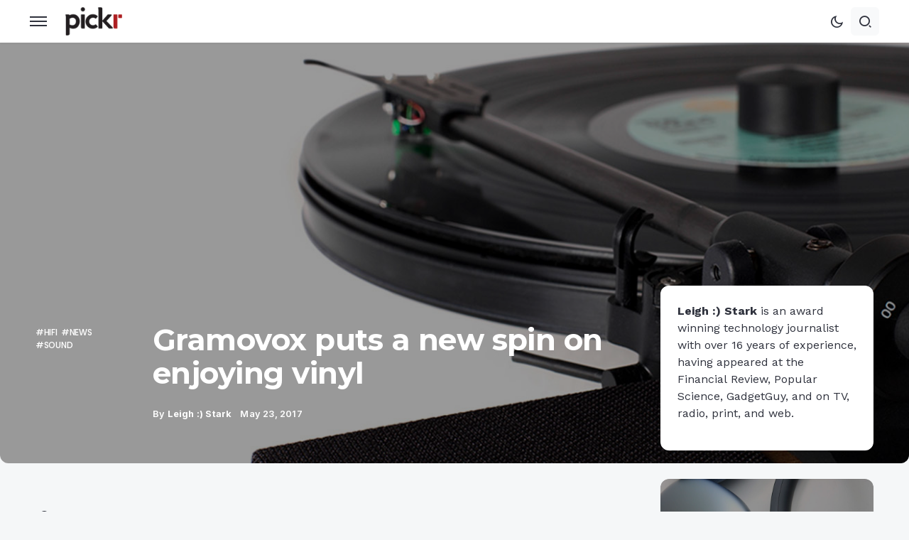

--- FILE ---
content_type: text/html; charset=UTF-8
request_url: https://www.pickr.com.au/news/2017/gramovox-puts-a-new-spin-on-enjoying-vinyl/
body_size: 32365
content:
<!doctype html>
<html lang="en-AU">
<head><meta charset="UTF-8" /><script>if(navigator.userAgent.match(/MSIE|Internet Explorer/i)||navigator.userAgent.match(/Trident\/7\..*?rv:11/i)){var href=document.location.href;if(!href.match(/[?&]nowprocket/)){if(href.indexOf("?")==-1){if(href.indexOf("#")==-1){document.location.href=href+"?nowprocket=1"}else{document.location.href=href.replace("#","?nowprocket=1#")}}else{if(href.indexOf("#")==-1){document.location.href=href+"&nowprocket=1"}else{document.location.href=href.replace("#","&nowprocket=1#")}}}}</script><script>(()=>{class RocketLazyLoadScripts{constructor(){this.v="2.0.3",this.userEvents=["keydown","keyup","mousedown","mouseup","mousemove","mouseover","mouseenter","mouseout","mouseleave","touchmove","touchstart","touchend","touchcancel","wheel","click","dblclick","input","visibilitychange"],this.attributeEvents=["onblur","onclick","oncontextmenu","ondblclick","onfocus","onmousedown","onmouseenter","onmouseleave","onmousemove","onmouseout","onmouseover","onmouseup","onmousewheel","onscroll","onsubmit"]}async t(){this.i(),this.o(),/iP(ad|hone)/.test(navigator.userAgent)&&this.h(),this.u(),this.l(this),this.m(),this.k(this),this.p(this),this._(),await Promise.all([this.R(),this.L()]),this.lastBreath=Date.now(),this.S(this),this.P(),this.D(),this.O(),this.M(),await this.C(this.delayedScripts.normal),await this.C(this.delayedScripts.defer),await this.C(this.delayedScripts.async),this.F("domReady"),await this.T(),await this.j(),await this.I(),this.F("windowLoad"),await this.A(),window.dispatchEvent(new Event("rocket-allScriptsLoaded")),this.everythingLoaded=!0,this.lastTouchEnd&&await new Promise((t=>setTimeout(t,500-Date.now()+this.lastTouchEnd))),this.H(),this.F("all"),this.U(),this.W()}i(){this.CSPIssue=sessionStorage.getItem("rocketCSPIssue"),document.addEventListener("securitypolicyviolation",(t=>{this.CSPIssue||"script-src-elem"!==t.violatedDirective||"data"!==t.blockedURI||(this.CSPIssue=!0,sessionStorage.setItem("rocketCSPIssue",!0))}),{isRocket:!0})}o(){window.addEventListener("pageshow",(t=>{this.persisted=t.persisted,this.realWindowLoadedFired=!0}),{isRocket:!0}),window.addEventListener("pagehide",(()=>{this.onFirstUserAction=null}),{isRocket:!0})}h(){let t;function e(e){t=e}window.addEventListener("touchstart",e,{isRocket:!0}),window.addEventListener("touchend",(function i(o){Math.abs(o.changedTouches[0].pageX-t.changedTouches[0].pageX)<10&&Math.abs(o.changedTouches[0].pageY-t.changedTouches[0].pageY)<10&&o.timeStamp-t.timeStamp<200&&(o.target.dispatchEvent(new PointerEvent("click",{target:o.target,bubbles:!0,cancelable:!0,detail:1})),event.preventDefault(),window.removeEventListener("touchstart",e,{isRocket:!0}),window.removeEventListener("touchend",i,{isRocket:!0}))}),{isRocket:!0})}q(t){this.userActionTriggered||("mousemove"!==t.type||this.firstMousemoveIgnored?"keyup"===t.type||"mouseover"===t.type||"mouseout"===t.type||(this.userActionTriggered=!0,this.onFirstUserAction&&this.onFirstUserAction()):this.firstMousemoveIgnored=!0),"click"===t.type&&t.preventDefault(),this.savedUserEvents.length>0&&(t.stopPropagation(),t.stopImmediatePropagation()),"touchstart"===this.lastEvent&&"touchend"===t.type&&(this.lastTouchEnd=Date.now()),"click"===t.type&&(this.lastTouchEnd=0),this.lastEvent=t.type,this.savedUserEvents.push(t)}u(){this.savedUserEvents=[],this.userEventHandler=this.q.bind(this),this.userEvents.forEach((t=>window.addEventListener(t,this.userEventHandler,{passive:!1,isRocket:!0})))}U(){this.userEvents.forEach((t=>window.removeEventListener(t,this.userEventHandler,{passive:!1,isRocket:!0}))),this.savedUserEvents.forEach((t=>{t.target.dispatchEvent(new window[t.constructor.name](t.type,t))}))}m(){this.eventsMutationObserver=new MutationObserver((t=>{const e="return false";for(const i of t){if("attributes"===i.type){const t=i.target.getAttribute(i.attributeName);t&&t!==e&&(i.target.setAttribute("data-rocket-"+i.attributeName,t),i.target["rocket"+i.attributeName]=new Function("event",t),i.target.setAttribute(i.attributeName,e))}"childList"===i.type&&i.addedNodes.forEach((t=>{if(t.nodeType===Node.ELEMENT_NODE)for(const i of t.attributes)this.attributeEvents.includes(i.name)&&i.value&&""!==i.value&&(t.setAttribute("data-rocket-"+i.name,i.value),t["rocket"+i.name]=new Function("event",i.value),t.setAttribute(i.name,e))}))}})),this.eventsMutationObserver.observe(document,{subtree:!0,childList:!0,attributeFilter:this.attributeEvents})}H(){this.eventsMutationObserver.disconnect(),this.attributeEvents.forEach((t=>{document.querySelectorAll("[data-rocket-"+t+"]").forEach((e=>{e.setAttribute(t,e.getAttribute("data-rocket-"+t)),e.removeAttribute("data-rocket-"+t)}))}))}k(t){Object.defineProperty(HTMLElement.prototype,"onclick",{get(){return this.rocketonclick||null},set(e){this.rocketonclick=e,this.setAttribute(t.everythingLoaded?"onclick":"data-rocket-onclick","this.rocketonclick(event)")}})}S(t){function e(e,i){let o=e[i];e[i]=null,Object.defineProperty(e,i,{get:()=>o,set(s){t.everythingLoaded?o=s:e["rocket"+i]=o=s}})}e(document,"onreadystatechange"),e(window,"onload"),e(window,"onpageshow");try{Object.defineProperty(document,"readyState",{get:()=>t.rocketReadyState,set(e){t.rocketReadyState=e},configurable:!0}),document.readyState="loading"}catch(t){console.log("WPRocket DJE readyState conflict, bypassing")}}l(t){this.originalAddEventListener=EventTarget.prototype.addEventListener,this.originalRemoveEventListener=EventTarget.prototype.removeEventListener,this.savedEventListeners=[],EventTarget.prototype.addEventListener=function(e,i,o){o&&o.isRocket||!t.B(e,this)&&!t.userEvents.includes(e)||t.B(e,this)&&!t.userActionTriggered||e.startsWith("rocket-")||t.everythingLoaded?t.originalAddEventListener.call(this,e,i,o):t.savedEventListeners.push({target:this,remove:!1,type:e,func:i,options:o})},EventTarget.prototype.removeEventListener=function(e,i,o){o&&o.isRocket||!t.B(e,this)&&!t.userEvents.includes(e)||t.B(e,this)&&!t.userActionTriggered||e.startsWith("rocket-")||t.everythingLoaded?t.originalRemoveEventListener.call(this,e,i,o):t.savedEventListeners.push({target:this,remove:!0,type:e,func:i,options:o})}}F(t){"all"===t&&(EventTarget.prototype.addEventListener=this.originalAddEventListener,EventTarget.prototype.removeEventListener=this.originalRemoveEventListener),this.savedEventListeners=this.savedEventListeners.filter((e=>{let i=e.type,o=e.target||window;return"domReady"===t&&"DOMContentLoaded"!==i&&"readystatechange"!==i||("windowLoad"===t&&"load"!==i&&"readystatechange"!==i&&"pageshow"!==i||(this.B(i,o)&&(i="rocket-"+i),e.remove?o.removeEventListener(i,e.func,e.options):o.addEventListener(i,e.func,e.options),!1))}))}p(t){let e;function i(e){return t.everythingLoaded?e:e.split(" ").map((t=>"load"===t||t.startsWith("load.")?"rocket-jquery-load":t)).join(" ")}function o(o){function s(e){const s=o.fn[e];o.fn[e]=o.fn.init.prototype[e]=function(){return this[0]===window&&t.userActionTriggered&&("string"==typeof arguments[0]||arguments[0]instanceof String?arguments[0]=i(arguments[0]):"object"==typeof arguments[0]&&Object.keys(arguments[0]).forEach((t=>{const e=arguments[0][t];delete arguments[0][t],arguments[0][i(t)]=e}))),s.apply(this,arguments),this}}if(o&&o.fn&&!t.allJQueries.includes(o)){const e={DOMContentLoaded:[],"rocket-DOMContentLoaded":[]};for(const t in e)document.addEventListener(t,(()=>{e[t].forEach((t=>t()))}),{isRocket:!0});o.fn.ready=o.fn.init.prototype.ready=function(i){function s(){parseInt(o.fn.jquery)>2?setTimeout((()=>i.bind(document)(o))):i.bind(document)(o)}return t.realDomReadyFired?!t.userActionTriggered||t.fauxDomReadyFired?s():e["rocket-DOMContentLoaded"].push(s):e.DOMContentLoaded.push(s),o([])},s("on"),s("one"),s("off"),t.allJQueries.push(o)}e=o}t.allJQueries=[],o(window.jQuery),Object.defineProperty(window,"jQuery",{get:()=>e,set(t){o(t)}})}P(){const t=new Map;document.write=document.writeln=function(e){const i=document.currentScript,o=document.createRange(),s=i.parentElement;let n=t.get(i);void 0===n&&(n=i.nextSibling,t.set(i,n));const c=document.createDocumentFragment();o.setStart(c,0),c.appendChild(o.createContextualFragment(e)),s.insertBefore(c,n)}}async R(){return new Promise((t=>{this.userActionTriggered?t():this.onFirstUserAction=t}))}async L(){return new Promise((t=>{document.addEventListener("DOMContentLoaded",(()=>{this.realDomReadyFired=!0,t()}),{isRocket:!0})}))}async I(){return this.realWindowLoadedFired?Promise.resolve():new Promise((t=>{window.addEventListener("load",t,{isRocket:!0})}))}M(){this.pendingScripts=[];this.scriptsMutationObserver=new MutationObserver((t=>{for(const e of t)e.addedNodes.forEach((t=>{"SCRIPT"!==t.tagName||t.noModule||t.isWPRocket||this.pendingScripts.push({script:t,promise:new Promise((e=>{const i=()=>{const i=this.pendingScripts.findIndex((e=>e.script===t));i>=0&&this.pendingScripts.splice(i,1),e()};t.addEventListener("load",i,{isRocket:!0}),t.addEventListener("error",i,{isRocket:!0}),setTimeout(i,1e3)}))})}))})),this.scriptsMutationObserver.observe(document,{childList:!0,subtree:!0})}async j(){await this.J(),this.pendingScripts.length?(await this.pendingScripts[0].promise,await this.j()):this.scriptsMutationObserver.disconnect()}D(){this.delayedScripts={normal:[],async:[],defer:[]},document.querySelectorAll("script[type$=rocketlazyloadscript]").forEach((t=>{t.hasAttribute("data-rocket-src")?t.hasAttribute("async")&&!1!==t.async?this.delayedScripts.async.push(t):t.hasAttribute("defer")&&!1!==t.defer||"module"===t.getAttribute("data-rocket-type")?this.delayedScripts.defer.push(t):this.delayedScripts.normal.push(t):this.delayedScripts.normal.push(t)}))}async _(){await this.L();let t=[];document.querySelectorAll("script[type$=rocketlazyloadscript][data-rocket-src]").forEach((e=>{let i=e.getAttribute("data-rocket-src");if(i&&!i.startsWith("data:")){i.startsWith("//")&&(i=location.protocol+i);try{const o=new URL(i).origin;o!==location.origin&&t.push({src:o,crossOrigin:e.crossOrigin||"module"===e.getAttribute("data-rocket-type")})}catch(t){}}})),t=[...new Map(t.map((t=>[JSON.stringify(t),t]))).values()],this.N(t,"preconnect")}async $(t){if(await this.G(),!0!==t.noModule||!("noModule"in HTMLScriptElement.prototype))return new Promise((e=>{let i;function o(){(i||t).setAttribute("data-rocket-status","executed"),e()}try{if(navigator.userAgent.includes("Firefox/")||""===navigator.vendor||this.CSPIssue)i=document.createElement("script"),[...t.attributes].forEach((t=>{let e=t.nodeName;"type"!==e&&("data-rocket-type"===e&&(e="type"),"data-rocket-src"===e&&(e="src"),i.setAttribute(e,t.nodeValue))})),t.text&&(i.text=t.text),t.nonce&&(i.nonce=t.nonce),i.hasAttribute("src")?(i.addEventListener("load",o,{isRocket:!0}),i.addEventListener("error",(()=>{i.setAttribute("data-rocket-status","failed-network"),e()}),{isRocket:!0}),setTimeout((()=>{i.isConnected||e()}),1)):(i.text=t.text,o()),i.isWPRocket=!0,t.parentNode.replaceChild(i,t);else{const i=t.getAttribute("data-rocket-type"),s=t.getAttribute("data-rocket-src");i?(t.type=i,t.removeAttribute("data-rocket-type")):t.removeAttribute("type"),t.addEventListener("load",o,{isRocket:!0}),t.addEventListener("error",(i=>{this.CSPIssue&&i.target.src.startsWith("data:")?(console.log("WPRocket: CSP fallback activated"),t.removeAttribute("src"),this.$(t).then(e)):(t.setAttribute("data-rocket-status","failed-network"),e())}),{isRocket:!0}),s?(t.fetchPriority="high",t.removeAttribute("data-rocket-src"),t.src=s):t.src="data:text/javascript;base64,"+window.btoa(unescape(encodeURIComponent(t.text)))}}catch(i){t.setAttribute("data-rocket-status","failed-transform"),e()}}));t.setAttribute("data-rocket-status","skipped")}async C(t){const e=t.shift();return e?(e.isConnected&&await this.$(e),this.C(t)):Promise.resolve()}O(){this.N([...this.delayedScripts.normal,...this.delayedScripts.defer,...this.delayedScripts.async],"preload")}N(t,e){this.trash=this.trash||[];let i=!0;var o=document.createDocumentFragment();t.forEach((t=>{const s=t.getAttribute&&t.getAttribute("data-rocket-src")||t.src;if(s&&!s.startsWith("data:")){const n=document.createElement("link");n.href=s,n.rel=e,"preconnect"!==e&&(n.as="script",n.fetchPriority=i?"high":"low"),t.getAttribute&&"module"===t.getAttribute("data-rocket-type")&&(n.crossOrigin=!0),t.crossOrigin&&(n.crossOrigin=t.crossOrigin),t.integrity&&(n.integrity=t.integrity),t.nonce&&(n.nonce=t.nonce),o.appendChild(n),this.trash.push(n),i=!1}})),document.head.appendChild(o)}W(){this.trash.forEach((t=>t.remove()))}async T(){try{document.readyState="interactive"}catch(t){}this.fauxDomReadyFired=!0;try{await this.G(),document.dispatchEvent(new Event("rocket-readystatechange")),await this.G(),document.rocketonreadystatechange&&document.rocketonreadystatechange(),await this.G(),document.dispatchEvent(new Event("rocket-DOMContentLoaded")),await this.G(),window.dispatchEvent(new Event("rocket-DOMContentLoaded"))}catch(t){console.error(t)}}async A(){try{document.readyState="complete"}catch(t){}try{await this.G(),document.dispatchEvent(new Event("rocket-readystatechange")),await this.G(),document.rocketonreadystatechange&&document.rocketonreadystatechange(),await this.G(),window.dispatchEvent(new Event("rocket-load")),await this.G(),window.rocketonload&&window.rocketonload(),await this.G(),this.allJQueries.forEach((t=>t(window).trigger("rocket-jquery-load"))),await this.G();const t=new Event("rocket-pageshow");t.persisted=this.persisted,window.dispatchEvent(t),await this.G(),window.rocketonpageshow&&window.rocketonpageshow({persisted:this.persisted})}catch(t){console.error(t)}}async G(){Date.now()-this.lastBreath>45&&(await this.J(),this.lastBreath=Date.now())}async J(){return document.hidden?new Promise((t=>setTimeout(t))):new Promise((t=>requestAnimationFrame(t)))}B(t,e){return e===document&&"readystatechange"===t||(e===document&&"DOMContentLoaded"===t||(e===window&&"DOMContentLoaded"===t||(e===window&&"load"===t||e===window&&"pageshow"===t)))}static run(){(new RocketLazyLoadScripts).t()}}RocketLazyLoadScripts.run()})();</script>
	
	<meta name="viewport" content="width=device-width, initial-scale=1" />
	<link rel="profile" href="https://gmpg.org/xfn/11" />
	<meta name='robots' content='index, follow, max-image-preview:large, max-snippet:-1, max-video-preview:-1' />
	<style>img:is([sizes="auto" i], [sizes^="auto," i]) { contain-intrinsic-size: 3000px 1500px }</style>
	
<!-- Google Tag Manager for WordPress by gtm4wp.com -->
<script data-cfasync="false" data-pagespeed-no-defer>
	var gtm4wp_datalayer_name = "dataLayer";
	var dataLayer = dataLayer || [];
</script>
<!-- End Google Tag Manager for WordPress by gtm4wp.com -->
	<!-- This site is optimized with the Yoast SEO plugin v24.2 - https://yoast.com/wordpress/plugins/seo/ -->
	<title>Gramovox puts a new spin on enjoying vinyl &#8211; Pickr</title>
<link rel="preload" as="font" href="https://cdn.pickr.com.au/wp-content/plugins/canvas/assets/fonts/canvas-icons.woff" crossorigin><link rel="preload" data-rocket-preload as="style" href="https://fonts.googleapis.com/css?family=Inter%3A400%2C500%2C600%2C700%2C800%7CMontserrat%3A400%2C500%2C600%2C700%2C800%7COpen%20Sans%3A400%2C600%7CPoppins%3A400%2C400i%2C500%2C600%2C700%7CWork%20Sans%3A400%2C400i%2C500%2C700%2C700i&#038;subset=cyrillic%2Ccyrillic-ext%2Clatin%2Clatin-ext%2Cvietnamese&#038;display=swap" /><link rel="stylesheet" href="https://fonts.googleapis.com/css?family=Inter%3A400%2C500%2C600%2C700%2C800%7CMontserrat%3A400%2C500%2C600%2C700%2C800%7COpen%20Sans%3A400%2C600%7CPoppins%3A400%2C400i%2C500%2C600%2C700%7CWork%20Sans%3A400%2C400i%2C500%2C700%2C700i&#038;subset=cyrillic%2Ccyrillic-ext%2Clatin%2Clatin-ext%2Cvietnamese&#038;display=swap" media="print" onload="this.media='all'" /><noscript><link rel="stylesheet" href="https://fonts.googleapis.com/css?family=Inter%3A400%2C500%2C600%2C700%2C800%7CMontserrat%3A400%2C500%2C600%2C700%2C800%7COpen%20Sans%3A400%2C600%7CPoppins%3A400%2C400i%2C500%2C600%2C700%7CWork%20Sans%3A400%2C400i%2C500%2C700%2C700i&#038;subset=cyrillic%2Ccyrillic-ext%2Clatin%2Clatin-ext%2Cvietnamese&#038;display=swap" /></noscript>
	<meta name="description" content="The phonograph -- that is the record player -- turns 140 this year, and while vinyl is on the return, the record player has hardly changed dramatically. That is until you set eyes on what Gramovox has made." />
	<link rel="canonical" href="https://www.pickr.com.au/news/2017/gramovox-puts-a-new-spin-on-enjoying-vinyl/" />
	<meta property="og:locale" content="en_US" />
	<meta property="og:type" content="article" />
	<meta property="og:title" content="Gramovox puts a new spin on enjoying vinyl &#8211; Pickr" />
	<meta property="og:description" content="The phonograph -- that is the record player -- turns 140 this year, and while vinyl is on the return, the record player has hardly changed dramatically. That is until you set eyes on what Gramovox has made." />
	<meta property="og:url" content="https://www.pickr.com.au/news/2017/gramovox-puts-a-new-spin-on-enjoying-vinyl/" />
	<meta property="og:site_name" content="Pickr" />
	<meta property="article:publisher" content="https://www.facebook.com/PickrAU/" />
	<meta property="article:author" content="http://facebook.com/leighlo" />
	<meta property="article:published_time" content="2017-05-23T00:52:19+00:00" />
	<meta property="article:modified_time" content="2017-12-28T02:58:38+00:00" />
	<meta property="og:image" content="https://cdn.pickr.com.au/wp-content/uploads/2017/05/gramovox-record-player-2017-03.jpg" />
	<meta property="og:image:width" content="1600" />
	<meta property="og:image:height" content="737" />
	<meta property="og:image:type" content="image/jpeg" />
	<meta name="author" content="Leigh :) Stark" />
	<meta name="twitter:card" content="summary_large_image" />
	<meta name="twitter:creator" content="@https://twitter.com/leighlo" />
	<meta name="twitter:site" content="@PickrAU" />
	<meta name="twitter:label1" content="Written by" />
	<meta name="twitter:data1" content="Leigh :) Stark" />
	<meta name="twitter:label2" content="Est. reading time" />
	<meta name="twitter:data2" content="3 minutes" />
	<script type="application/ld+json" class="yoast-schema-graph">{"@context":"https://schema.org","@graph":[{"@type":"Article","@id":"https://www.pickr.com.au/news/2017/gramovox-puts-a-new-spin-on-enjoying-vinyl/#article","isPartOf":{"@id":"https://www.pickr.com.au/news/2017/gramovox-puts-a-new-spin-on-enjoying-vinyl/"},"author":{"name":"Leigh :) Stark","@id":"https://www.pickr.com.au/#/schema/person/e655807ceb0370daf66fe118f995530b"},"headline":"Gramovox puts a new spin on enjoying vinyl","datePublished":"2017-05-23T00:52:19+00:00","dateModified":"2017-12-28T02:58:38+00:00","mainEntityOfPage":{"@id":"https://www.pickr.com.au/news/2017/gramovox-puts-a-new-spin-on-enjoying-vinyl/"},"wordCount":556,"commentCount":0,"publisher":{"@id":"https://www.pickr.com.au/#organization"},"image":{"@id":"https://www.pickr.com.au/news/2017/gramovox-puts-a-new-spin-on-enjoying-vinyl/#primaryimage"},"thumbnailUrl":"https://cdn.pickr.com.au/wp-content/uploads/2017/05/gramovox-record-player-2017-03.jpg","keywords":["Gramovox","vinyl"],"articleSection":["HiFi","News","Sound"],"inLanguage":"en-AU","potentialAction":[{"@type":"CommentAction","name":"Comment","target":["https://www.pickr.com.au/news/2017/gramovox-puts-a-new-spin-on-enjoying-vinyl/#respond"]}]},{"@type":"WebPage","@id":"https://www.pickr.com.au/news/2017/gramovox-puts-a-new-spin-on-enjoying-vinyl/","url":"https://www.pickr.com.au/news/2017/gramovox-puts-a-new-spin-on-enjoying-vinyl/","name":"Gramovox puts a new spin on enjoying vinyl &#8211; Pickr","isPartOf":{"@id":"https://www.pickr.com.au/#website"},"primaryImageOfPage":{"@id":"https://www.pickr.com.au/news/2017/gramovox-puts-a-new-spin-on-enjoying-vinyl/#primaryimage"},"image":{"@id":"https://www.pickr.com.au/news/2017/gramovox-puts-a-new-spin-on-enjoying-vinyl/#primaryimage"},"thumbnailUrl":"https://cdn.pickr.com.au/wp-content/uploads/2017/05/gramovox-record-player-2017-03.jpg","datePublished":"2017-05-23T00:52:19+00:00","dateModified":"2017-12-28T02:58:38+00:00","description":"The phonograph -- that is the record player -- turns 140 this year, and while vinyl is on the return, the record player has hardly changed dramatically. That is until you set eyes on what Gramovox has made.","breadcrumb":{"@id":"https://www.pickr.com.au/news/2017/gramovox-puts-a-new-spin-on-enjoying-vinyl/#breadcrumb"},"inLanguage":"en-AU","potentialAction":[{"@type":"ReadAction","target":["https://www.pickr.com.au/news/2017/gramovox-puts-a-new-spin-on-enjoying-vinyl/"]}]},{"@type":"ImageObject","inLanguage":"en-AU","@id":"https://www.pickr.com.au/news/2017/gramovox-puts-a-new-spin-on-enjoying-vinyl/#primaryimage","url":"https://cdn.pickr.com.au/wp-content/uploads/2017/05/gramovox-record-player-2017-03.jpg","contentUrl":"https://cdn.pickr.com.au/wp-content/uploads/2017/05/gramovox-record-player-2017-03.jpg","width":1600,"height":737},{"@type":"BreadcrumbList","@id":"https://www.pickr.com.au/news/2017/gramovox-puts-a-new-spin-on-enjoying-vinyl/#breadcrumb","itemListElement":[{"@type":"ListItem","position":1,"name":"Home","item":"https://www.pickr.com.au/"},{"@type":"ListItem","position":2,"name":"News and articles","item":"https://www.pickr.com.au/articles/"},{"@type":"ListItem","position":3,"name":"Gramovox puts a new spin on enjoying vinyl"}]},{"@type":"WebSite","@id":"https://www.pickr.com.au/#website","url":"https://www.pickr.com.au/","name":"Pickr","description":"Australian technology news, reviews, and guides to help you","publisher":{"@id":"https://www.pickr.com.au/#organization"},"potentialAction":[{"@type":"SearchAction","target":{"@type":"EntryPoint","urlTemplate":"https://www.pickr.com.au/?s={search_term_string}"},"query-input":{"@type":"PropertyValueSpecification","valueRequired":true,"valueName":"search_term_string"}}],"inLanguage":"en-AU"},{"@type":"Organization","@id":"https://www.pickr.com.au/#organization","name":"Pickr","url":"https://www.pickr.com.au/","logo":{"@type":"ImageObject","inLanguage":"en-AU","@id":"https://www.pickr.com.au/#/schema/logo/image/","url":"https://www.pickr.com.au/wp-content/uploads/2022/04/pickr-logo-white-outline-2022-800w.png","contentUrl":"https://www.pickr.com.au/wp-content/uploads/2022/04/pickr-logo-white-outline-2022-800w.png","width":800,"height":401,"caption":"Pickr"},"image":{"@id":"https://www.pickr.com.au/#/schema/logo/image/"},"sameAs":["https://www.facebook.com/PickrAU/","https://x.com/PickrAU","https://www.instagram.com/pickrau/","https://www.linkedin.com/company/pickr.com.au/"]},{"@type":"Person","@id":"https://www.pickr.com.au/#/schema/person/e655807ceb0370daf66fe118f995530b","name":"Leigh :) Stark","image":{"@type":"ImageObject","inLanguage":"en-AU","@id":"https://www.pickr.com.au/#/schema/person/image/","url":"https://secure.gravatar.com/avatar/4a2540c5bfc0c7784682c42214608649?s=96&d=retro&r=r","contentUrl":"https://secure.gravatar.com/avatar/4a2540c5bfc0c7784682c42214608649?s=96&d=retro&r=r","caption":"Leigh :) Stark"},"description":"One of Australia's award-winning technology journalists working out of Sydney, Leigh Stark has been writing about technology for over 15 years, covering phones, computers, cameras, headphones, speakers, and more. Stylising his middle initial with an emoticon, he aims to present tech in a way that makes it easy for everyone. For over 15 years, Leigh Stark's writing has appeared across the Australian media landscape, including the Australian Financial Review, GadgetGuy, Popular Science, APC, PC &amp; Tech Authority, Women's Weekly, and more. As a technology commentator, he has lended his expertise on ABC Adelaide, ABC Brisbane, ABC Canberra, and ABC Perth, as well a 3AW, 6PR, and on Nine's Today TV program.","sameAs":["https://www.leighlo.com","http://facebook.com/leighlo","https://www.instagram.com/leasedark/","https://www.linkedin.com/in/leighlo?trk=nav_responsive_tab_profile","https://x.com/https://twitter.com/leighlo"],"url":"https://www.pickr.com.au/author/leigh/"}]}</script>
	<!-- / Yoast SEO plugin. -->


<link rel="manifest" href="https://cdn.pickr.com.au/pwa-manifest.json">
<link rel="apple-touch-icon" sizes="512x512" href="https://cdn.pickr.com.au/wp-content/uploads/2016/07/cropped-pickr-2016-icon-trans-512.png">
<link rel="apple-touch-icon-precomposed" sizes="192x192" href="https://cdn.pickr.com.au/wp-content/uploads/2018/11/pickr-2016-icon-trans-192-high.png">
<link rel='dns-prefetch' href='//cdn.jsdelivr.net' />
<link rel='dns-prefetch' href='//www.googletagmanager.com' />
<link rel='dns-prefetch' href='//use.fontawesome.com' />
<link rel='dns-prefetch' href='//fonts.googleapis.com' />
<link rel='dns-prefetch' href='//pagead2.googlesyndication.com' />
<link rel='dns-prefetch' href='//fonts.gstatic.com' />
<link rel='dns-prefetch' href='//adservice.google.com.au' />
<link rel='dns-prefetch' href='//adservice.google.com' />
<link rel='dns-prefetch' href='//www.googletagservices.com' />
<link rel='dns-prefetch' href='//panda.leighlo.com' />
<link rel='dns-prefetch' href='//cdn.pickr.com.au' />
<link href='https://fonts.gstatic.com' crossorigin rel='preconnect' />
<link href='https://cdn.pickr.com.au' rel='preconnect' />
<link rel="alternate" type="application/rss+xml" title="Pickr &raquo; Feed" href="https://www.pickr.com.au/feed/" />
<link rel="alternate" type="application/rss+xml" title="Pickr &raquo; Stories Feed" href="https://www.pickr.com.au/articles/stories/feed/">			<link rel="preload" href="https://cdn.pickr.com.au/wp-content/plugins/canvas/assets/fonts/canvas-icons.woff" as="font" type="font/woff" crossorigin>
			<!-- www.pickr.com.au is managing ads with Advanced Ads 2.0.6 – https://wpadvancedads.com/ --><!--noptimize--><script type="rocketlazyloadscript" id="pickr-ready">
			window.advanced_ads_ready=function(e,a){a=a||"complete";var d=function(e){return"interactive"===a?"loading"!==e:"complete"===e};d(document.readyState)?e():document.addEventListener("readystatechange",(function(a){d(a.target.readyState)&&e()}),{once:"interactive"===a})},window.advanced_ads_ready_queue=window.advanced_ads_ready_queue||[];		</script>
		<!--/noptimize--><link data-minify="1" rel='stylesheet' id='canvas-css' href='https://cdn.pickr.com.au/wp-content/cache/min/1/wp-content/plugins/canvas/assets/css/canvas.css?ver=1765514437' media='all' />
<link   rel='alternate stylesheet' id='powerkit-icons-css' href='https://cdn.pickr.com.au/wp-content/plugins/powerkit/assets/fonts/powerkit-icons.woff?ver=2.9.6' as='font' type='font/wof' crossorigin />
<link data-minify="1" rel='stylesheet' id='powerkit-css' href='https://cdn.pickr.com.au/wp-content/cache/min/1/wp-content/plugins/powerkit/assets/css/powerkit.css?ver=1765514437' media='all' />
<link rel='stylesheet' id='wp-block-library-css' href='https://cdn.pickr.com.au/wp-includes/css/dist/block-library/style.min.css?ver=5e9a7ef004569a5895031ce86676041b' media='all' />
<style id='wp-block-library-inline-css'>
.is-style-sticky {
                                  position: sticky;
                                  position: -webkit-sticky;
                                  height: fit-content;
								  margin-top: 50px;
                                  top: 2rem;
                               }
</style>
<link data-minify="1" rel='stylesheet' id='gutsliders-content-slider-style-css' href='https://cdn.pickr.com.au/wp-content/cache/min/1/wp-content/plugins/slider-blocks/build/blocks/content-slider/style-index.css?ver=1765514437' media='all' />
<style id='gutsliders-any-content-style-inline-css'>
.wp-block-gutsliders-any-content{box-sizing:border-box;position:relative}.wp-block-gutsliders-any-content .swiper-slide{height:clamp(400px,50vw,500px)}.wp-block-gutsliders-any-content .swiper-container-outer{align-items:center;display:flex;flex-direction:column;height:100%;justify-content:center;overflow:hidden;position:relative;width:100%;z-index:1}.wp-block-gutsliders-any-content .swiper-container-outer h1,.wp-block-gutsliders-any-content .swiper-container-outer h2,.wp-block-gutsliders-any-content .swiper-container-outer h3,.wp-block-gutsliders-any-content .swiper-container-outer h4,.wp-block-gutsliders-any-content .swiper-container-outer h5,.wp-block-gutsliders-any-content .swiper-container-outer h6,.wp-block-gutsliders-any-content .swiper-container-outer p{margin:0 0 15px}.wp-block-gutsliders-any-content .gutslider-content-inner{margin:0 auto;max-width:80%;padding:clamp(15px,6vw,30px);text-align:center;width:100%}.wp-block-gutsliders-any-content .swiper-slide{position:relative;z-index:1}.wp-block-gutsliders-any-content .gutslider-overlay{height:100%;left:0;position:absolute;top:0;width:100%;z-index:-1}.wp-block-gutsliders-any-content .swiper-button-next,.wp-block-gutsliders-any-content .swiper-button-prev{background:rgba(0,0,0,.4);border-radius:50%;color:#e0e0e0;height:clamp(24px,6vw,40px);transition:all .3s ease-in-out;width:clamp(24px,6vw,40px)}.wp-block-gutsliders-any-content .swiper-button-next:hover,.wp-block-gutsliders-any-content .swiper-button-prev:hover{background:rgba(0,0,0,.8);color:#fff}.wp-block-gutsliders-any-content .swiper-button-next:after,.wp-block-gutsliders-any-content .swiper-button-prev:after{font-size:clamp(12px,3vw,18px)}.wp-block-gutsliders-any-content.nav_outside.nav_cc{padding:0 clamp(40px,6vw,60px)}.wp-block-gutsliders-any-content.nav_outside.nav_tc,.wp-block-gutsliders-any-content.nav_outside.nav_tl,.wp-block-gutsliders-any-content.nav_outside.nav_tr{padding:clamp(40px,6vw,60px) 0 0}.wp-block-gutsliders-any-content.nav_outside.nav_bc,.wp-block-gutsliders-any-content.nav_outside.nav_bl,.wp-block-gutsliders-any-content.nav_outside.nav_br{padding:0 0 clamp(40px,6vw,60px)}.wp-block-gutsliders-any-content .gutslider-nav{z-index:11}.wp-block-gutsliders-any-content .gutslider-nav:not(.nav_inside,.nav_cc),.wp-block-gutsliders-any-content .gutslider-nav:not(.nav_outside,.nav_cc){display:flex;gap:5px;position:absolute}.wp-block-gutsliders-any-content .gutslider-nav:not(.nav_inside,.nav_cc) .gutslider-next,.wp-block-gutsliders-any-content .gutslider-nav:not(.nav_inside,.nav_cc) .gutslider-prev,.wp-block-gutsliders-any-content .gutslider-nav:not(.nav_inside,.nav_cc) .swiper-button-next,.wp-block-gutsliders-any-content .gutslider-nav:not(.nav_inside,.nav_cc) .swiper-button-prev,.wp-block-gutsliders-any-content .gutslider-nav:not(.nav_outside,.nav_cc) .gutslider-next,.wp-block-gutsliders-any-content .gutslider-nav:not(.nav_outside,.nav_cc) .gutslider-prev,.wp-block-gutsliders-any-content .gutslider-nav:not(.nav_outside,.nav_cc) .swiper-button-next,.wp-block-gutsliders-any-content .gutslider-nav:not(.nav_outside,.nav_cc) .swiper-button-prev{bottom:auto;left:auto;margin:0!important;position:relative;right:auto;top:auto}.wp-block-gutsliders-any-content .gutslider-nav.nav_outside.nav_tl{left:0;top:0}.wp-block-gutsliders-any-content .gutslider-nav.nav_outside.nav_tc{left:50%;top:0;transform:translateX(-50%)}.wp-block-gutsliders-any-content .gutslider-nav.nav_outside.nav_tr{right:0;top:0}.wp-block-gutsliders-any-content .gutslider-nav.nav_outside.nav_bl{bottom:0;left:0}.wp-block-gutsliders-any-content .gutslider-nav.nav_outside.nav_bc{bottom:0;left:50%;transform:translateX(-50%)}.wp-block-gutsliders-any-content .gutslider-nav.nav_outside.nav_br{bottom:0;right:0}.wp-block-gutsliders-any-content .gutslider-nav.nav_inside.nav_tl{left:0;top:0}.wp-block-gutsliders-any-content .gutslider-nav.nav_inside.nav_tc{left:50%;top:0;transform:translateX(-50%)}.wp-block-gutsliders-any-content .gutslider-nav.nav_inside.nav_tr{right:0;top:0}.wp-block-gutsliders-any-content .gutslider-nav.nav_inside.nav_bl{bottom:0;left:0}.wp-block-gutsliders-any-content .gutslider-nav.nav_inside.nav_bc{bottom:0;left:50%;transform:translateX(-50%)}.wp-block-gutsliders-any-content .gutslider-nav.nav_inside.nav_br{bottom:0;right:0}.wp-block-gutsliders-any-content .gutslider-prev{left:var(--swiper-navigation-sides-offset,10px);right:auto}.wp-block-gutsliders-any-content .gutslider-next{left:auto;right:var(--swiper-navigation-sides-offset,10px)}.wp-block-gutsliders-any-content .gutslider-next,.wp-block-gutsliders-any-content .gutslider-prev{align-items:center;background-color:#333;border-radius:50%;color:#fff;cursor:pointer;display:flex;height:clamp(24px,6vw,40px);justify-content:center;margin-top:calc(0px - var(--swiper-navigation-size)/2);position:absolute;top:var(--swiper-navigation-top-offset,50%);transition:all .3s ease-in-out;width:clamp(24px,6vw,40px);z-index:11}.wp-block-gutsliders-any-content .gutslider-next:hover,.wp-block-gutsliders-any-content .gutslider-prev:hover{background-color:#000;color:#fff}.wp-block-gutsliders-any-content .gutslider-next svg,.wp-block-gutsliders-any-content .gutslider-prev svg{height:1em;width:1em}.wp-block-gutsliders-any-content .gutslider-next-icon,.wp-block-gutsliders-any-content .gutslider-prev-icon{align-items:center;display:flex;justify-content:center}.wp-block-gutsliders-any-content .swiper-pagination-bullet{transition:all .3s ease-in-out}

</style>
<link data-minify="1" rel='stylesheet' id='gutsliders-testimonial-slider-style-css' href='https://cdn.pickr.com.au/wp-content/cache/min/1/wp-content/plugins/slider-blocks/build/blocks/testimonial-slider/style-index.css?ver=1765514437' media='all' />
<link data-minify="1" rel='stylesheet' id='gutsliders-photo-carousel-style-css' href='https://cdn.pickr.com.au/wp-content/cache/min/1/wp-content/plugins/slider-blocks/build/blocks/photo-carousel/style-index.css?ver=1765514437' media='all' />
<link data-minify="1" rel='stylesheet' id='gutsliders-logo-carousel-style-css' href='https://cdn.pickr.com.au/wp-content/cache/min/1/wp-content/plugins/slider-blocks/build/blocks/logo-carousel/style-index.css?ver=1765514437' media='all' />
<style id='gutsliders-before-after-style-inline-css'>
.gutslider-ba-item{height:100%;position:relative}.gutslider-ba-item .gutslider-label{background:rgba(0,0,0,.8);border-radius:2px;color:#fff;font-size:clamp(12px,1.2vw,15px);line-height:1.4;margin:15px;padding:8px 16px;position:absolute}.gutslider-ba-item .gutslider-label.horizontal.icgbv__center{top:50%;transform:translateY(-50%)}.gutslider-ba-item .gutslider-label.horizontal.icgbv__top{top:0}.gutslider-ba-item .gutslider-label.horizontal.icgbv__bottom{bottom:0}.gutslider-ba-item .gutslider-label.horizontal.icgbh__left{left:0}.gutslider-ba-item .gutslider-label.horizontal.icgbh__right{right:0}.gutslider-ba-item .gutslider-label.horizontal.icgbh__center{left:50%;transform:translateX(-50%)}.gutslider-ba-item .gutslider-label.horizontal.before-label{left:0}.gutslider-ba-item .gutslider-label.horizontal.after-label{right:0}.gutslider-ba-item .gutslider-label.vertical.icgbv__center{left:50%;transform:translateX(-50%)}.gutslider-ba-item .gutslider-label.vertical.icgbv__top{top:0}.gutslider-ba-item .gutslider-label.vertical.icgbv__bottom{bottom:0}.gutslider-ba-item .gutslider-label.vertical.icgbh__left{left:0}.gutslider-ba-item .gutslider-label.vertical.icgbh__right{right:0}.gutslider-ba-item .gutslider-label.vertical.icgbh__center{left:50%;transform:translateX(-50%)}.gutslider-ba-item .gutslider-label.vertical.before-label{top:0}.gutslider-ba-item .gutslider-label.vertical.after-label{bottom:0}.gutslider-caption{margin:8px 0 0;text-align:center}.gutslider-caption .gutslider-caption-text{color:#7a7474;display:block;font-size:clamp(12px,1.2vw,13px);font-style:italic;margin:0}.wp-block-gutsliders-before-after .gutslider-ba-item{width:100%}.wp-block-gutsliders-before-after .gutslider-ba-item.hover .gutslider-label{opacity:0;transition:all .3s ease-in-out;visibility:hidden}.wp-block-gutsliders-before-after .gutslider-ba-item.hover .gutslider-label.icgb__zoom_in{transform:scale(.8)}.wp-block-gutsliders-before-after .gutslider-ba-item.hover .gutslider-label.icgb__zoom_out{transform:scale(1.1)}.wp-block-gutsliders-before-after .gutslider-ba-item.hover .gutslider-label.icgb__slide_left{transform:translateX(-20px)}.wp-block-gutsliders-before-after .gutslider-ba-item.hover .gutslider-label.icgb__slide_right{transform:translateX(20px)}.wp-block-gutsliders-before-after .gutslider-ba-item.hover .gutslider-label.icgb__slide_up{transform:translateY(-20px)}.wp-block-gutsliders-before-after .gutslider-ba-item.hover .gutslider-label.icgb__slide_down{transform:translateY(20px)}.wp-block-gutsliders-before-after:hover .gutslider-ba-item .gutslider-label{opacity:1;visibility:visible}.wp-block-gutsliders-before-after:hover .gutslider-ba-item .gutslider-label.icgb__zoom_in,.wp-block-gutsliders-before-after:hover .gutslider-ba-item .gutslider-label.icgb__zoom_out{transform:scale(1)}.wp-block-gutsliders-before-after:hover .gutslider-ba-item .gutslider-label.icgb__slide_left,.wp-block-gutsliders-before-after:hover .gutslider-ba-item .gutslider-label.icgb__slide_right{transform:translateX(0)}.wp-block-gutsliders-before-after:hover .gutslider-ba-item .gutslider-label.icgb__slide_down,.wp-block-gutsliders-before-after:hover .gutslider-ba-item .gutslider-label.icgb__slide_up{transform:translateY(0)}

</style>
<style id='gutsliders-videos-carousel-style-inline-css'>
.wp-block-gutsliders-videos-carousel{box-sizing:border-box;position:relative}.wp-block-gutsliders-videos-carousel iframe{border:none;border-radius:5px;box-sizing:border-box}.wp-block-gutsliders-videos-carousel .gutslider-slide{height:clamp(150px,40vw,250px)}.wp-block-gutsliders-videos-carousel .swiper-button-next,.wp-block-gutsliders-videos-carousel .swiper-button-prev{background:rgba(0,0,0,.4);border-radius:50%;color:#e0e0e0;height:clamp(24px,6vw,40px);transition:all .3s ease-in-out;width:clamp(24px,6vw,40px)}.wp-block-gutsliders-videos-carousel .swiper-button-next:hover,.wp-block-gutsliders-videos-carousel .swiper-button-prev:hover{background:rgba(0,0,0,.8);color:#fff}.wp-block-gutsliders-videos-carousel .swiper-button-next:after,.wp-block-gutsliders-videos-carousel .swiper-button-prev:after{font-size:clamp(12px,3vw,18px)}.wp-block-gutsliders-videos-carousel.nav_outside.nav_cc{padding:0 clamp(40px,6vw,60px)}.wp-block-gutsliders-videos-carousel.nav_outside.nav_tc,.wp-block-gutsliders-videos-carousel.nav_outside.nav_tl,.wp-block-gutsliders-videos-carousel.nav_outside.nav_tr{padding:clamp(40px,6vw,60px) 0 0}.wp-block-gutsliders-videos-carousel.nav_outside.nav_bc,.wp-block-gutsliders-videos-carousel.nav_outside.nav_bl,.wp-block-gutsliders-videos-carousel.nav_outside.nav_br{padding:0 0 clamp(40px,6vw,60px)}.wp-block-gutsliders-videos-carousel .gutslider-nav{z-index:11}.wp-block-gutsliders-videos-carousel .gutslider-nav:not(.nav_inside,.nav_cc),.wp-block-gutsliders-videos-carousel .gutslider-nav:not(.nav_outside,.nav_cc){display:flex;gap:5px;position:absolute}.wp-block-gutsliders-videos-carousel .gutslider-nav:not(.nav_inside,.nav_cc) .gutslider-next,.wp-block-gutsliders-videos-carousel .gutslider-nav:not(.nav_inside,.nav_cc) .gutslider-prev,.wp-block-gutsliders-videos-carousel .gutslider-nav:not(.nav_inside,.nav_cc) .swiper-button-next,.wp-block-gutsliders-videos-carousel .gutslider-nav:not(.nav_inside,.nav_cc) .swiper-button-prev,.wp-block-gutsliders-videos-carousel .gutslider-nav:not(.nav_outside,.nav_cc) .gutslider-next,.wp-block-gutsliders-videos-carousel .gutslider-nav:not(.nav_outside,.nav_cc) .gutslider-prev,.wp-block-gutsliders-videos-carousel .gutslider-nav:not(.nav_outside,.nav_cc) .swiper-button-next,.wp-block-gutsliders-videos-carousel .gutslider-nav:not(.nav_outside,.nav_cc) .swiper-button-prev{bottom:auto;left:auto;margin:0!important;position:relative;right:auto;top:auto}.wp-block-gutsliders-videos-carousel .gutslider-nav.nav_outside.nav_tl{left:0;top:0}.wp-block-gutsliders-videos-carousel .gutslider-nav.nav_outside.nav_tc{left:50%;top:0;transform:translateX(-50%)}.wp-block-gutsliders-videos-carousel .gutslider-nav.nav_outside.nav_tr{right:0;top:0}.wp-block-gutsliders-videos-carousel .gutslider-nav.nav_outside.nav_bl{bottom:0;left:0}.wp-block-gutsliders-videos-carousel .gutslider-nav.nav_outside.nav_bc{bottom:0;left:50%;transform:translateX(-50%)}.wp-block-gutsliders-videos-carousel .gutslider-nav.nav_outside.nav_br{bottom:0;right:0}.wp-block-gutsliders-videos-carousel .gutslider-nav.nav_inside.nav_tl{left:0;top:0}.wp-block-gutsliders-videos-carousel .gutslider-nav.nav_inside.nav_tc{left:50%;top:0;transform:translateX(-50%)}.wp-block-gutsliders-videos-carousel .gutslider-nav.nav_inside.nav_tr{right:0;top:0}.wp-block-gutsliders-videos-carousel .gutslider-nav.nav_inside.nav_bl{bottom:0;left:0}.wp-block-gutsliders-videos-carousel .gutslider-nav.nav_inside.nav_bc{bottom:0;left:50%;transform:translateX(-50%)}.wp-block-gutsliders-videos-carousel .gutslider-nav.nav_inside.nav_br{bottom:0;right:0}.wp-block-gutsliders-videos-carousel .gutslider-prev{left:var(--swiper-navigation-sides-offset,10px);right:auto}.wp-block-gutsliders-videos-carousel .gutslider-next{left:auto;right:var(--swiper-navigation-sides-offset,10px)}.wp-block-gutsliders-videos-carousel .gutslider-next,.wp-block-gutsliders-videos-carousel .gutslider-prev{align-items:center;background-color:#333;border-radius:50%;color:#fff;cursor:pointer;display:flex;height:clamp(24px,6vw,40px);justify-content:center;margin-top:calc(0px - var(--swiper-navigation-size)/2);position:absolute;top:var(--swiper-navigation-top-offset,50%);transition:all .3s ease-in-out;width:clamp(24px,6vw,40px);z-index:11}.wp-block-gutsliders-videos-carousel .gutslider-next:hover,.wp-block-gutsliders-videos-carousel .gutslider-prev:hover{background-color:#000;color:#fff}.wp-block-gutsliders-videos-carousel .gutslider-next svg,.wp-block-gutsliders-videos-carousel .gutslider-prev svg{height:1em;width:1em}.wp-block-gutsliders-videos-carousel .gutslider-next-icon,.wp-block-gutsliders-videos-carousel .gutslider-prev-icon{align-items:center;display:flex;justify-content:center}.wp-block-gutsliders-videos-carousel .swiper-pagination-bullet{transition:all .3s ease-in-out}.wp-block-gutsliders-videos-carousel .swiper-horizontal>.swiper-pagination-bullets,.wp-block-gutsliders-videos-carousel .swiper-pagination-bullets.swiper-pagination-horizontal,.wp-block-gutsliders-videos-carousel .swiper-pagination-custom,.wp-block-gutsliders-videos-carousel .swiper-pagination-fraction{bottom:-30px}

</style>
<link data-minify="1" rel='stylesheet' id='gutsliders-post-slider-style-css' href='https://cdn.pickr.com.au/wp-content/cache/min/1/wp-content/plugins/slider-blocks/build/blocks/post-slider/style-index.css?ver=1765514437' media='all' />
<link data-minify="1" rel='stylesheet' id='canvas-block-alert-style-css' href='https://cdn.pickr.com.au/wp-content/cache/min/1/wp-content/plugins/canvas/components/basic-elements/block-alert/block.css?ver=1765514437' media='all' />
<link data-minify="1" rel='stylesheet' id='canvas-block-progress-style-css' href='https://cdn.pickr.com.au/wp-content/cache/min/1/wp-content/plugins/canvas/components/basic-elements/block-progress/block.css?ver=1765514437' media='all' />
<link data-minify="1" rel='stylesheet' id='canvas-block-collapsibles-style-css' href='https://cdn.pickr.com.au/wp-content/cache/min/1/wp-content/plugins/canvas/components/basic-elements/block-collapsibles/block.css?ver=1765514437' media='all' />
<link data-minify="1" rel='stylesheet' id='canvas-block-tabs-style-css' href='https://cdn.pickr.com.au/wp-content/cache/min/1/wp-content/plugins/canvas/components/basic-elements/block-tabs/block.css?ver=1765514437' media='all' />
<link data-minify="1" rel='stylesheet' id='canvas-block-section-heading-style-css' href='https://cdn.pickr.com.au/wp-content/cache/min/1/wp-content/plugins/canvas/components/basic-elements/block-section-heading/block.css?ver=1765514437' media='all' />
<link data-minify="1" rel='stylesheet' id='canvas-block-row-style-css' href='https://cdn.pickr.com.au/wp-content/cache/min/1/wp-content/plugins/canvas/components/layout-blocks/block-row/block-row.css?ver=1765514437' media='all' />
<link data-minify="1" rel='stylesheet' id='canvas-justified-gallery-block-style-css' href='https://cdn.pickr.com.au/wp-content/cache/min/1/wp-content/plugins/canvas/components/justified-gallery/block/block-justified-gallery.css?ver=1765514437' media='all' />
<link data-minify="1" rel='stylesheet' id='canvas-slider-gallery-block-style-css' href='https://cdn.pickr.com.au/wp-content/cache/min/1/wp-content/plugins/canvas/components/slider-gallery/block/block-slider-gallery.css?ver=1765514437' media='all' />
<link data-minify="1" rel='stylesheet' id='canvas-block-posts-sidebar-css' href='https://cdn.pickr.com.au/wp-content/cache/min/1/wp-content/plugins/canvas/components/posts/block-posts-sidebar/block-posts-sidebar.css?ver=1765514437' media='all' />
<link data-minify="1" rel='stylesheet' id='gutslider-swiper-style-css' href='https://cdn.pickr.com.au/wp-content/cache/min/1/wp-content/plugins/slider-blocks/assets/css/swiper-bundle.min.css?ver=1765514437' media='all' />
<style id='classic-theme-styles-inline-css'>
/*! This file is auto-generated */
.wp-block-button__link{color:#fff;background-color:#32373c;border-radius:9999px;box-shadow:none;text-decoration:none;padding:calc(.667em + 2px) calc(1.333em + 2px);font-size:1.125em}.wp-block-file__button{background:#32373c;color:#fff;text-decoration:none}
</style>
<style id='global-styles-inline-css'>
:root{--wp--preset--aspect-ratio--square: 1;--wp--preset--aspect-ratio--4-3: 4/3;--wp--preset--aspect-ratio--3-4: 3/4;--wp--preset--aspect-ratio--3-2: 3/2;--wp--preset--aspect-ratio--2-3: 2/3;--wp--preset--aspect-ratio--16-9: 16/9;--wp--preset--aspect-ratio--9-16: 9/16;--wp--preset--color--black: #000000;--wp--preset--color--cyan-bluish-gray: #abb8c3;--wp--preset--color--white: #FFFFFF;--wp--preset--color--pale-pink: #f78da7;--wp--preset--color--vivid-red: #cf2e2e;--wp--preset--color--luminous-vivid-orange: #ff6900;--wp--preset--color--luminous-vivid-amber: #fcb900;--wp--preset--color--light-green-cyan: #7bdcb5;--wp--preset--color--vivid-green-cyan: #00d084;--wp--preset--color--pale-cyan-blue: #8ed1fc;--wp--preset--color--vivid-cyan-blue: #0693e3;--wp--preset--color--vivid-purple: #9b51e0;--wp--preset--color--blue: #59BACC;--wp--preset--color--green: #58AD69;--wp--preset--color--orange: #FFBC49;--wp--preset--color--red: #e32c26;--wp--preset--color--gray-50: #f8f9fa;--wp--preset--color--gray-100: #f8f9fb;--wp--preset--color--gray-200: #e9ecef;--wp--preset--color--secondary: #67717a;--wp--preset--color--primary: #2f323d;--wp--preset--gradient--vivid-cyan-blue-to-vivid-purple: linear-gradient(135deg,rgba(6,147,227,1) 0%,rgb(155,81,224) 100%);--wp--preset--gradient--light-green-cyan-to-vivid-green-cyan: linear-gradient(135deg,rgb(122,220,180) 0%,rgb(0,208,130) 100%);--wp--preset--gradient--luminous-vivid-amber-to-luminous-vivid-orange: linear-gradient(135deg,rgba(252,185,0,1) 0%,rgba(255,105,0,1) 100%);--wp--preset--gradient--luminous-vivid-orange-to-vivid-red: linear-gradient(135deg,rgba(255,105,0,1) 0%,rgb(207,46,46) 100%);--wp--preset--gradient--very-light-gray-to-cyan-bluish-gray: linear-gradient(135deg,rgb(238,238,238) 0%,rgb(169,184,195) 100%);--wp--preset--gradient--cool-to-warm-spectrum: linear-gradient(135deg,rgb(74,234,220) 0%,rgb(151,120,209) 20%,rgb(207,42,186) 40%,rgb(238,44,130) 60%,rgb(251,105,98) 80%,rgb(254,248,76) 100%);--wp--preset--gradient--blush-light-purple: linear-gradient(135deg,rgb(255,206,236) 0%,rgb(152,150,240) 100%);--wp--preset--gradient--blush-bordeaux: linear-gradient(135deg,rgb(254,205,165) 0%,rgb(254,45,45) 50%,rgb(107,0,62) 100%);--wp--preset--gradient--luminous-dusk: linear-gradient(135deg,rgb(255,203,112) 0%,rgb(199,81,192) 50%,rgb(65,88,208) 100%);--wp--preset--gradient--pale-ocean: linear-gradient(135deg,rgb(255,245,203) 0%,rgb(182,227,212) 50%,rgb(51,167,181) 100%);--wp--preset--gradient--electric-grass: linear-gradient(135deg,rgb(202,248,128) 0%,rgb(113,206,126) 100%);--wp--preset--gradient--midnight: linear-gradient(135deg,rgb(2,3,129) 0%,rgb(40,116,252) 100%);--wp--preset--font-size--small: 13px;--wp--preset--font-size--medium: 20px;--wp--preset--font-size--large: 36px;--wp--preset--font-size--x-large: 42px;--wp--preset--spacing--20: 0.44rem;--wp--preset--spacing--30: 0.67rem;--wp--preset--spacing--40: 1rem;--wp--preset--spacing--50: 1.5rem;--wp--preset--spacing--60: 2.25rem;--wp--preset--spacing--70: 3.38rem;--wp--preset--spacing--80: 5.06rem;--wp--preset--shadow--natural: 6px 6px 9px rgba(0, 0, 0, 0.2);--wp--preset--shadow--deep: 12px 12px 50px rgba(0, 0, 0, 0.4);--wp--preset--shadow--sharp: 6px 6px 0px rgba(0, 0, 0, 0.2);--wp--preset--shadow--outlined: 6px 6px 0px -3px rgba(255, 255, 255, 1), 6px 6px rgba(0, 0, 0, 1);--wp--preset--shadow--crisp: 6px 6px 0px rgba(0, 0, 0, 1);}:where(.is-layout-flex){gap: 0.5em;}:where(.is-layout-grid){gap: 0.5em;}body .is-layout-flex{display: flex;}.is-layout-flex{flex-wrap: wrap;align-items: center;}.is-layout-flex > :is(*, div){margin: 0;}body .is-layout-grid{display: grid;}.is-layout-grid > :is(*, div){margin: 0;}:where(.wp-block-columns.is-layout-flex){gap: 2em;}:where(.wp-block-columns.is-layout-grid){gap: 2em;}:where(.wp-block-post-template.is-layout-flex){gap: 1.25em;}:where(.wp-block-post-template.is-layout-grid){gap: 1.25em;}.has-black-color{color: var(--wp--preset--color--black) !important;}.has-cyan-bluish-gray-color{color: var(--wp--preset--color--cyan-bluish-gray) !important;}.has-white-color{color: var(--wp--preset--color--white) !important;}.has-pale-pink-color{color: var(--wp--preset--color--pale-pink) !important;}.has-vivid-red-color{color: var(--wp--preset--color--vivid-red) !important;}.has-luminous-vivid-orange-color{color: var(--wp--preset--color--luminous-vivid-orange) !important;}.has-luminous-vivid-amber-color{color: var(--wp--preset--color--luminous-vivid-amber) !important;}.has-light-green-cyan-color{color: var(--wp--preset--color--light-green-cyan) !important;}.has-vivid-green-cyan-color{color: var(--wp--preset--color--vivid-green-cyan) !important;}.has-pale-cyan-blue-color{color: var(--wp--preset--color--pale-cyan-blue) !important;}.has-vivid-cyan-blue-color{color: var(--wp--preset--color--vivid-cyan-blue) !important;}.has-vivid-purple-color{color: var(--wp--preset--color--vivid-purple) !important;}.has-black-background-color{background-color: var(--wp--preset--color--black) !important;}.has-cyan-bluish-gray-background-color{background-color: var(--wp--preset--color--cyan-bluish-gray) !important;}.has-white-background-color{background-color: var(--wp--preset--color--white) !important;}.has-pale-pink-background-color{background-color: var(--wp--preset--color--pale-pink) !important;}.has-vivid-red-background-color{background-color: var(--wp--preset--color--vivid-red) !important;}.has-luminous-vivid-orange-background-color{background-color: var(--wp--preset--color--luminous-vivid-orange) !important;}.has-luminous-vivid-amber-background-color{background-color: var(--wp--preset--color--luminous-vivid-amber) !important;}.has-light-green-cyan-background-color{background-color: var(--wp--preset--color--light-green-cyan) !important;}.has-vivid-green-cyan-background-color{background-color: var(--wp--preset--color--vivid-green-cyan) !important;}.has-pale-cyan-blue-background-color{background-color: var(--wp--preset--color--pale-cyan-blue) !important;}.has-vivid-cyan-blue-background-color{background-color: var(--wp--preset--color--vivid-cyan-blue) !important;}.has-vivid-purple-background-color{background-color: var(--wp--preset--color--vivid-purple) !important;}.has-black-border-color{border-color: var(--wp--preset--color--black) !important;}.has-cyan-bluish-gray-border-color{border-color: var(--wp--preset--color--cyan-bluish-gray) !important;}.has-white-border-color{border-color: var(--wp--preset--color--white) !important;}.has-pale-pink-border-color{border-color: var(--wp--preset--color--pale-pink) !important;}.has-vivid-red-border-color{border-color: var(--wp--preset--color--vivid-red) !important;}.has-luminous-vivid-orange-border-color{border-color: var(--wp--preset--color--luminous-vivid-orange) !important;}.has-luminous-vivid-amber-border-color{border-color: var(--wp--preset--color--luminous-vivid-amber) !important;}.has-light-green-cyan-border-color{border-color: var(--wp--preset--color--light-green-cyan) !important;}.has-vivid-green-cyan-border-color{border-color: var(--wp--preset--color--vivid-green-cyan) !important;}.has-pale-cyan-blue-border-color{border-color: var(--wp--preset--color--pale-cyan-blue) !important;}.has-vivid-cyan-blue-border-color{border-color: var(--wp--preset--color--vivid-cyan-blue) !important;}.has-vivid-purple-border-color{border-color: var(--wp--preset--color--vivid-purple) !important;}.has-vivid-cyan-blue-to-vivid-purple-gradient-background{background: var(--wp--preset--gradient--vivid-cyan-blue-to-vivid-purple) !important;}.has-light-green-cyan-to-vivid-green-cyan-gradient-background{background: var(--wp--preset--gradient--light-green-cyan-to-vivid-green-cyan) !important;}.has-luminous-vivid-amber-to-luminous-vivid-orange-gradient-background{background: var(--wp--preset--gradient--luminous-vivid-amber-to-luminous-vivid-orange) !important;}.has-luminous-vivid-orange-to-vivid-red-gradient-background{background: var(--wp--preset--gradient--luminous-vivid-orange-to-vivid-red) !important;}.has-very-light-gray-to-cyan-bluish-gray-gradient-background{background: var(--wp--preset--gradient--very-light-gray-to-cyan-bluish-gray) !important;}.has-cool-to-warm-spectrum-gradient-background{background: var(--wp--preset--gradient--cool-to-warm-spectrum) !important;}.has-blush-light-purple-gradient-background{background: var(--wp--preset--gradient--blush-light-purple) !important;}.has-blush-bordeaux-gradient-background{background: var(--wp--preset--gradient--blush-bordeaux) !important;}.has-luminous-dusk-gradient-background{background: var(--wp--preset--gradient--luminous-dusk) !important;}.has-pale-ocean-gradient-background{background: var(--wp--preset--gradient--pale-ocean) !important;}.has-electric-grass-gradient-background{background: var(--wp--preset--gradient--electric-grass) !important;}.has-midnight-gradient-background{background: var(--wp--preset--gradient--midnight) !important;}.has-small-font-size{font-size: var(--wp--preset--font-size--small) !important;}.has-medium-font-size{font-size: var(--wp--preset--font-size--medium) !important;}.has-large-font-size{font-size: var(--wp--preset--font-size--large) !important;}.has-x-large-font-size{font-size: var(--wp--preset--font-size--x-large) !important;}
:where(.wp-block-post-template.is-layout-flex){gap: 1.25em;}:where(.wp-block-post-template.is-layout-grid){gap: 1.25em;}
:where(.wp-block-columns.is-layout-flex){gap: 2em;}:where(.wp-block-columns.is-layout-grid){gap: 2em;}
:root :where(.wp-block-pullquote){font-size: 1.5em;line-height: 1.6;}
</style>
<link data-minify="1" rel='stylesheet' id='canvas-block-heading-style-css' href='https://cdn.pickr.com.au/wp-content/cache/min/1/wp-content/plugins/canvas/components/content-formatting/block-heading/block.css?ver=1765514437' media='all' />
<link data-minify="1" rel='stylesheet' id='canvas-block-list-style-css' href='https://cdn.pickr.com.au/wp-content/cache/min/1/wp-content/plugins/canvas/components/content-formatting/block-list/block.css?ver=1765514437' media='all' />
<link data-minify="1" rel='stylesheet' id='canvas-block-paragraph-style-css' href='https://cdn.pickr.com.au/wp-content/cache/min/1/wp-content/plugins/canvas/components/content-formatting/block-paragraph/block.css?ver=1765514437' media='all' />
<link data-minify="1" rel='stylesheet' id='canvas-block-separator-style-css' href='https://cdn.pickr.com.au/wp-content/cache/min/1/wp-content/plugins/canvas/components/content-formatting/block-separator/block.css?ver=1765514437' media='all' />
<link data-minify="1" rel='stylesheet' id='canvas-block-group-style-css' href='https://cdn.pickr.com.au/wp-content/cache/min/1/wp-content/plugins/canvas/components/basic-elements/block-group/block.css?ver=1765514437' media='all' />
<link data-minify="1" rel='stylesheet' id='canvas-block-cover-style-css' href='https://cdn.pickr.com.au/wp-content/cache/min/1/wp-content/plugins/canvas/components/basic-elements/block-cover/block.css?ver=1765514437' media='all' />
<link rel='stylesheet' id='lets-review-api-css' href='https://cdn.pickr.com.au/wp-content/plugins/lets-review/assets/css/style-api.min.css?ver=3.4.0' media='all' />
<link data-minify="1" rel='stylesheet' id='powerkit-author-box-css' href='https://cdn.pickr.com.au/wp-content/cache/min/1/wp-content/plugins/powerkit/modules/author-box/public/css/public-powerkit-author-box.css?ver=1765514437' media='all' />
<link data-minify="1" rel='stylesheet' id='powerkit-basic-elements-css' href='https://cdn.pickr.com.au/wp-content/cache/min/1/wp-content/plugins/powerkit/modules/basic-elements/public/css/public-powerkit-basic-elements.css?ver=1765514437' media='screen' />
<link data-minify="1" rel='stylesheet' id='powerkit-content-formatting-css' href='https://cdn.pickr.com.au/wp-content/cache/min/1/wp-content/plugins/powerkit/modules/content-formatting/public/css/public-powerkit-content-formatting.css?ver=1765514437' media='all' />
<link data-minify="1" rel='stylesheet' id='powerkit-justified-gallery-css' href='https://cdn.pickr.com.au/wp-content/cache/min/1/wp-content/plugins/powerkit/modules/justified-gallery/public/css/public-powerkit-justified-gallery.css?ver=1765514437' media='all' />
<link rel='stylesheet' id='glightbox-css' href='https://cdn.pickr.com.au/wp-content/plugins/powerkit/modules/lightbox/public/css/glightbox.min.css?ver=2.9.6' media='all' />
<link data-minify="1" rel='stylesheet' id='powerkit-lightbox-css' href='https://cdn.pickr.com.au/wp-content/cache/min/1/wp-content/plugins/powerkit/modules/lightbox/public/css/public-powerkit-lightbox.css?ver=1765514437' media='all' />
<link data-minify="1" rel='stylesheet' id='powerkit-widget-posts-css' href='https://cdn.pickr.com.au/wp-content/cache/min/1/wp-content/plugins/powerkit/modules/posts/public/css/public-powerkit-widget-posts.css?ver=1765514437' media='all' />
<link data-minify="1" rel='stylesheet' id='powerkit-scroll-to-top-css' href='https://cdn.pickr.com.au/wp-content/cache/min/1/wp-content/plugins/powerkit/modules/scroll-to-top/public/css/public-powerkit-scroll-to-top.css?ver=1765514437' media='all' />
<link data-minify="1" rel='stylesheet' id='powerkit-share-buttons-css' href='https://cdn.pickr.com.au/wp-content/cache/min/1/wp-content/plugins/powerkit/modules/share-buttons/public/css/public-powerkit-share-buttons.css?ver=1765514437' media='all' />
<link data-minify="1" rel='stylesheet' id='powerkit-slider-gallery-css' href='https://cdn.pickr.com.au/wp-content/cache/min/1/wp-content/plugins/powerkit/modules/slider-gallery/public/css/public-powerkit-slider-gallery.css?ver=1765514437' media='all' />
<link data-minify="1" rel='stylesheet' id='powerkit-social-links-css' href='https://cdn.pickr.com.au/wp-content/cache/min/1/wp-content/plugins/powerkit/modules/social-links/public/css/public-powerkit-social-links.css?ver=1765514437' media='all' />
<link data-minify="1" rel='stylesheet' id='powerkit-table-of-contents-css' href='https://cdn.pickr.com.au/wp-content/cache/min/1/wp-content/plugins/powerkit/modules/table-of-contents/public/css/public-powerkit-table-of-contents.css?ver=1765514438' media='all' />
<link data-minify="1" rel='stylesheet' id='csco-styles-css' href='https://cdn.pickr.com.au/wp-content/cache/min/1/wp-content/themes/caards/style.css?ver=1765514438' media='all' />
<style id='csco-styles-inline-css'>
:root { --social-links-label: "CONNECT"; }
.searchwp-live-search-no-min-chars:after { content: "Continue typing" }
</style>
<link data-minify="1" rel='stylesheet' id='elevenlabs-player-styles-css' href='https://cdn.pickr.com.au/wp-content/cache/min/1/wp-content/plugins/talk-11/assets/css/player-styles.css?ver=1765514438' media='all' />
<link data-minify="1" rel='stylesheet' id='font-awesome-official-css' href='https://cdn.pickr.com.au/wp-content/cache/min/1/releases/v5.15.1/css/all.css?ver=1765514438' media='all' crossorigin="anonymous" />
<link rel='stylesheet' id='pwaforwp-style-css' href='https://cdn.pickr.com.au/wp-content/plugins/pwa-for-wp/assets/css/pwaforwp-main.min.css?ver=1.7.76' media='all' />
<link rel='stylesheet' id='csco_child_css-css' href='https://cdn.pickr.com.au/wp-content/themes/pickr-next/style.css?ver=1.0.0' media='all' />

<script type="rocketlazyloadscript" id="wpacu-preload-async-css-fallback">
/*! LoadCSS. [c]2020 Filament Group, Inc. MIT License */
/* This file is meant as a standalone workflow for
- testing support for link[rel=preload]
- enabling async CSS loading in browsers that do not support rel=preload
- applying rel preload css once loaded, whether supported or not.
*/
(function(w){"use strict";var wpacuLoadCSS=function(href,before,media,attributes){var doc=w.document;var ss=doc.createElement('link');var ref;if(before){ref=before}else{var refs=(doc.body||doc.getElementsByTagName('head')[0]).childNodes;ref=refs[refs.length-1]}
var sheets=doc.styleSheets;if(attributes){for(var attributeName in attributes){if(attributes.hasOwnProperty(attributeName)){ss.setAttribute(attributeName,attributes[attributeName])}}}
ss.rel="stylesheet";ss.href=href;ss.media="only x";function ready(cb){if(doc.body){return cb()}
setTimeout(function(){ready(cb)})}
ready(function(){ref.parentNode.insertBefore(ss,(before?ref:ref.nextSibling))});var onwpaculoadcssdefined=function(cb){var resolvedHref=ss.href;var i=sheets.length;while(i--){if(sheets[i].href===resolvedHref){return cb()}}
setTimeout(function(){onwpaculoadcssdefined(cb)})};function wpacuLoadCB(){if(ss.addEventListener){ss.removeEventListener("load",wpacuLoadCB)}
ss.media=media||"all"}
if(ss.addEventListener){ss.addEventListener("load",wpacuLoadCB)}
ss.onwpaculoadcssdefined=onwpaculoadcssdefined;onwpaculoadcssdefined(wpacuLoadCB);return ss};if(typeof exports!=="undefined"){exports.wpacuLoadCSS=wpacuLoadCSS}else{w.wpacuLoadCSS=wpacuLoadCSS}}(typeof global!=="undefined"?global:this))
</script><style id='csco-customizer-output-styles-inline-css'>
:root, [data-scheme="default"]{--cs-color-primary:#2F323D;--cs-palette-color-primary:#2F323D;--cs-color-secondary:#67717a;--cs-palette-color-secondary:#67717a;--cs-color-accent:#ae2024;--cs-color-accent-rgb:174,32,36;--cs-color-overlay-background:rgba(244,244,244,0.5);--cs-color-button:#ae2024;--cs-color-button-contrast:#ffffff;--cs-color-button-hover:#ae2024;--cs-color-button-hover-contrast:#ffffff;--cs-color-entry-category-contrast:#2f323d;--cs-color-entry-category-hover-contrast:#818181;--cs-color-post-meta:#67717a;--cs-color-post-meta-link:#2f323d;--cs-color-post-meta-link-hover:#ae2024;--cs-color-excerpt:#67717a;--cs-color-badge-primary:#c00eae;--cs-color-badge-primary-contrast:#ffffff;--cs-color-badge-secondary:#ededed;--cs-color-badge-secondary-contrast:#000000;--cs-color-badge-success:#28a745;--cs-color-badge-success-contrast:#ffffff;--cs-color-badge-danger:#dc3546;--cs-color-badge-danger-contrast:#ffffff;--cs-color-badge-warning:#fdb013;--cs-color-badge-warning-contrast:#ffffff;--cs-color-badge-info:#fef1fd;--cs-color-badge-info-contrast:#c00eae;--cs-color-badge-dark:#000000;--cs-color-badge-dark-contrast:#ffffff;--cs-color-badge-light:#fafafa;--cs-color-badge-light-contrast:#000000;}:root, [data-site-scheme="default"]{--cs-color-header-background:#ffffff;--cs-color-footer-background:#ffffff;--cs-color-search-background:rgba(246,247,248,0.8);--cs-color-layout-elements-background:#ffffff;--cs-color-featured-column-link-background:#ffffff;--cs-color-widgets-background:#ffffff;--cs-color-submenu-link-background:#ffffff;--cs-color-submenu-background:#f6f7f8;--cs-color-featured-column-background:#f6f7f8;--cs-color-multi-column-background:#f6f7f8;--cs-color-fullscreen-menu-link-background:#f6f7f8;}:root .entry-content:not(.canvas-content), [data-scheme="default"] .entry-content:not(.canvas-content){--cs-color-link:#ae2024;--cs-color-link-hover:#ae2024;}[data-scheme="inverse"], [data-scheme="dark"]{--cs-color-tags:#50525C;--cs-color-tags-contrast:#ffffff;--cs-color-tags-hover:#ffffff;--cs-color-tags-hover-contrast:#2f323d;}[data-scheme="dark"]{--cs-color-primary:#ffffff;--cs-palette-color-primary:#ffffff;--cs-color-secondary:#78848f;--cs-palette-color-secondary:#78848f;--cs-color-accent:#ae2024;--cs-color-accent-rgb:174,32,36;--cs-color-button:#d12553;--cs-color-button-contrast:#ffffff;--cs-color-button-hover:#d12553;--cs-color-button-hover-contrast:#ffffff;--cs-color-entry-category-contrast:#818181;--cs-color-entry-category-hover-contrast:#bcbcbc;--cs-color-post-meta:#ffffff;--cs-color-post-meta-link:#ffffff;--cs-color-post-meta-link-hover:#d12553;--cs-color-excerpt:#ffffff;--cs-color-badge-primary:#000000;--cs-color-badge-primary-contrast:#ffffff;--cs-color-badge-secondary:#ededed;--cs-color-badge-secondary-contrast:#000000;--cs-color-badge-success:#28a745;--cs-color-badge-success-contrast:#ffffff;--cs-color-badge-danger:#dc3546;--cs-color-badge-danger-contrast:#ffffff;--cs-color-badge-warning:#fdb013;--cs-color-badge-warning-contrast:#ffffff;--cs-color-badge-info:#dfeef9;--cs-color-badge-info-contrast:#2D5DE0;--cs-color-badge-dark:rgba(255,255,255,0.7);--cs-color-badge-dark-contrast:#ffffff;--cs-color-badge-light:rgb(238,238,238);--cs-color-badge-light-contrast:#020202;}[data-site-scheme="dark"]{--cs-color-header-background:#1b1c1f;--cs-color-footer-background:#1b1c1f;--cs-color-search-background:rgba(28,28,28, 0.8);--cs-color-overlay-background:rgba(214,214,214,0.5);--cs-color-layout-elements-background:#1b1c1f;--cs-color-featured-column-link-background:#1b1c1f;--cs-color-widgets-background:#1b1c1f;--cs-color-submenu-link-background:#1b1c1f;--cs-color-submenu-background:#50525C;--cs-color-featured-column-background:#50525C;--cs-color-multi-column-background:#50525C;--cs-color-fullscreen-menu-link-background:#50525C;}[data-scheme="inverse"] .entry-content:not(.canvas-content), [data-scheme="dark"] .entry-content:not(.canvas-content){--cs-color-link:#bf1e49;--cs-color-link-hover:#ad2227;}:root{--cs-layout-elements-border-radius:12px;--cs-image-border-radius:12px;--cs-button-border-radius:6px;--cnvs-tabs-border-radius:6px;--cs-input-border-radius:6px;--cs-badge-border-radius:6px;--cs-tag-border-radius:6px;--cs-category-label-border-radius:6px;--cs-header-initial-height:60px;--cs-header-height:60px;}.cs-posts-area__home.cs-posts-area__grid, .cs-posts-area__home.cs-posts-area__masonry{--cs-posts-area-grid-columns:2;--cs-posts-area-grid-column-gap:40px;}.cs-posts-area__home.cs-posts-area__masonry .cs-posts-area__masonry-col-3, .cs-posts-area__home.cs-posts-area__masonry .cs-posts-area__masonry-col-4{display:none;}.cs-posts-area__home{--cs-posts-area-grid-row-gap:40px;}.cs-posts-area__archive.cs-posts-area__grid, .cs-posts-area__archive.cs-posts-area__masonry{--cs-posts-area-grid-columns:2;--cs-posts-area-grid-column-gap:40px;}.cs-posts-area__archive.cs-posts-area__masonry .cs-posts-area__masonry-col-3, .cs-posts-area__archive.cs-posts-area__masonry .cs-posts-area__masonry-col-4{display:none;}.cs-posts-area__archive{--cs-posts-area-grid-row-gap:40px;--cs-entry-title-font-size:1.5rem;}@media (max-width: 1583.98px){.cs-posts-area__home.cs-posts-area__grid, .cs-posts-area__home.cs-posts-area__masonry{--cs-posts-area-grid-columns:2;--cs-posts-area-grid-column-gap:40px;}.cs-posts-area__home.cs-posts-area__masonry .cs-posts-area__masonry-col-3, .cs-posts-area__home.cs-posts-area__masonry .cs-posts-area__masonry-col-4{display:none;}.cs-posts-area__home{--cs-posts-area-grid-row-gap:40px;}.cs-posts-area__archive.cs-posts-area__grid, .cs-posts-area__archive.cs-posts-area__masonry{--cs-posts-area-grid-columns:2;--cs-posts-area-grid-column-gap:40px;}.cs-posts-area__archive.cs-posts-area__masonry .cs-posts-area__masonry-col-3, .cs-posts-area__archive.cs-posts-area__masonry .cs-posts-area__masonry-col-4{display:none;}.cs-posts-area__archive{--cs-posts-area-grid-row-gap:40px;--cs-entry-title-font-size:1.5rem;}}@media (max-width: 1279.98px){.cs-posts-area__home.cs-posts-area__grid, .cs-posts-area__home.cs-posts-area__masonry{--cs-posts-area-grid-columns:2;--cs-posts-area-grid-column-gap:40px;}.cs-posts-area__home.cs-posts-area__masonry .cs-posts-area__masonry-col-3, .cs-posts-area__home.cs-posts-area__masonry .cs-posts-area__masonry-col-4{display:none;}.cs-posts-area__home{--cs-posts-area-grid-row-gap:40px;}.cs-posts-area__archive.cs-posts-area__grid, .cs-posts-area__archive.cs-posts-area__masonry{--cs-posts-area-grid-columns:2;--cs-posts-area-grid-column-gap:40px;}.cs-posts-area__archive.cs-posts-area__masonry .cs-posts-area__masonry-col-3, .cs-posts-area__archive.cs-posts-area__masonry .cs-posts-area__masonry-col-4{display:none;}.cs-posts-area__archive{--cs-posts-area-grid-row-gap:40px;--cs-entry-title-font-size:1.5rem;}}@media (max-width: 575.98px){.cs-posts-area__home.cs-posts-area__grid, .cs-posts-area__home.cs-posts-area__masonry{--cs-posts-area-grid-columns:1;--cs-posts-area-grid-column-gap:40px;}.cs-posts-area__home.cs-posts-area__masonry .cs-posts-area__masonry-col-2, .cs-posts-area__home.cs-posts-area__masonry .cs-posts-area__masonry-col-3, .cs-posts-area__home.cs-posts-area__masonry .cs-posts-area__masonry-col-4{display:none;}.cs-posts-area__home{--cs-posts-area-grid-row-gap:40px;}.cs-posts-area__archive.cs-posts-area__grid, .cs-posts-area__archive.cs-posts-area__masonry{--cs-posts-area-grid-columns:1;--cs-posts-area-grid-column-gap:40px;}.cs-posts-area__archive.cs-posts-area__masonry .cs-posts-area__masonry-col-2, .cs-posts-area__archive.cs-posts-area__masonry .cs-posts-area__masonry-col-3, .cs-posts-area__archive.cs-posts-area__masonry .cs-posts-area__masonry-col-4{display:none;}.cs-posts-area__archive{--cs-posts-area-grid-row-gap:40px;}}
</style>
<style id='block-visibility-screen-size-styles-inline-css'>
/* Large screens (desktops, 992px and up) */
@media ( min-width: 992px ) {
	.block-visibility-hide-large-screen {
		display: none !important;
	}
}

/* Medium screens (tablets, between 768px and 992px) */
@media ( min-width: 768px ) and ( max-width: 991.98px ) {
	.block-visibility-hide-medium-screen {
		display: none !important;
	}
}

/* Small screens (mobile devices, less than 768px) */
@media ( max-width: 767.98px ) {
	.block-visibility-hide-small-screen {
		display: none !important;
	}
}
</style>
<link data-minify="1" rel='stylesheet' id='font-awesome-official-v4shim-css' href='https://cdn.pickr.com.au/wp-content/cache/min/1/releases/v5.15.1/css/v4-shims.css?ver=1765514438' media='all' crossorigin="anonymous" />
<style id='font-awesome-official-v4shim-inline-css'>
@font-face {
font-family: "FontAwesome";
font-display: block;
src: url("https://use.fontawesome.com/releases/v5.15.1/webfonts/fa-brands-400.eot"),
		url("https://use.fontawesome.com/releases/v5.15.1/webfonts/fa-brands-400.eot?#iefix") format("embedded-opentype"),
		url("https://use.fontawesome.com/releases/v5.15.1/webfonts/fa-brands-400.woff2") format("woff2"),
		url("https://use.fontawesome.com/releases/v5.15.1/webfonts/fa-brands-400.woff") format("woff"),
		url("https://use.fontawesome.com/releases/v5.15.1/webfonts/fa-brands-400.ttf") format("truetype"),
		url("https://use.fontawesome.com/releases/v5.15.1/webfonts/fa-brands-400.svg#fontawesome") format("svg");
}

@font-face {
font-family: "FontAwesome";
font-display: block;
src: url("https://use.fontawesome.com/releases/v5.15.1/webfonts/fa-solid-900.eot"),
		url("https://use.fontawesome.com/releases/v5.15.1/webfonts/fa-solid-900.eot?#iefix") format("embedded-opentype"),
		url("https://use.fontawesome.com/releases/v5.15.1/webfonts/fa-solid-900.woff2") format("woff2"),
		url("https://use.fontawesome.com/releases/v5.15.1/webfonts/fa-solid-900.woff") format("woff"),
		url("https://use.fontawesome.com/releases/v5.15.1/webfonts/fa-solid-900.ttf") format("truetype"),
		url("https://use.fontawesome.com/releases/v5.15.1/webfonts/fa-solid-900.svg#fontawesome") format("svg");
}

@font-face {
font-family: "FontAwesome";
font-display: block;
src: url("https://use.fontawesome.com/releases/v5.15.1/webfonts/fa-regular-400.eot"),
		url("https://use.fontawesome.com/releases/v5.15.1/webfonts/fa-regular-400.eot?#iefix") format("embedded-opentype"),
		url("https://use.fontawesome.com/releases/v5.15.1/webfonts/fa-regular-400.woff2") format("woff2"),
		url("https://use.fontawesome.com/releases/v5.15.1/webfonts/fa-regular-400.woff") format("woff"),
		url("https://use.fontawesome.com/releases/v5.15.1/webfonts/fa-regular-400.ttf") format("truetype"),
		url("https://use.fontawesome.com/releases/v5.15.1/webfonts/fa-regular-400.svg#fontawesome") format("svg");
unicode-range: U+F004-F005,U+F007,U+F017,U+F022,U+F024,U+F02E,U+F03E,U+F044,U+F057-F059,U+F06E,U+F070,U+F075,U+F07B-F07C,U+F080,U+F086,U+F089,U+F094,U+F09D,U+F0A0,U+F0A4-F0A7,U+F0C5,U+F0C7-F0C8,U+F0E0,U+F0EB,U+F0F3,U+F0F8,U+F0FE,U+F111,U+F118-F11A,U+F11C,U+F133,U+F144,U+F146,U+F14A,U+F14D-F14E,U+F150-F152,U+F15B-F15C,U+F164-F165,U+F185-F186,U+F191-F192,U+F1AD,U+F1C1-F1C9,U+F1CD,U+F1D8,U+F1E3,U+F1EA,U+F1F6,U+F1F9,U+F20A,U+F247-F249,U+F24D,U+F254-F25B,U+F25D,U+F267,U+F271-F274,U+F279,U+F28B,U+F28D,U+F2B5-F2B6,U+F2B9,U+F2BB,U+F2BD,U+F2C1-F2C2,U+F2D0,U+F2D2,U+F2DC,U+F2ED,U+F328,U+F358-F35B,U+F3A5,U+F3D1,U+F410,U+F4AD;
}
</style>
<script type="rocketlazyloadscript" data-rocket-src="https://cdn.pickr.com.au/wp-includes/js/jquery/jquery.min.js?ver=3.7.1" id="jquery-core-js" data-rocket-defer defer></script>
<script type="rocketlazyloadscript" data-rocket-src="https://cdn.pickr.com.au/wp-includes/js/jquery/jquery-migrate.min.js?ver=3.4.1" id="jquery-migrate-js" data-rocket-defer defer></script>

<!-- Google tag (gtag.js) snippet added by Site Kit -->

<!-- Google Analytics snippet added by Site Kit -->
<script type="rocketlazyloadscript" data-rocket-src="https://www.googletagmanager.com/gtag/js?id=G-NJ6S3FBJRG" id="google_gtagjs-js" async></script>
<script type="rocketlazyloadscript" id="google_gtagjs-js-after">
window.dataLayer = window.dataLayer || [];function gtag(){dataLayer.push(arguments);}
gtag("set","linker",{"domains":["www.pickr.com.au"]});
gtag("js", new Date());
gtag("set", "developer_id.dZTNiMT", true);
gtag("config", "G-NJ6S3FBJRG");
</script>

<!-- End Google tag (gtag.js) snippet added by Site Kit -->
<link rel="https://api.w.org/" href="https://www.pickr.com.au/wp-json/" /><link rel="alternate" title="JSON" type="application/json" href="https://www.pickr.com.au/wp-json/wp/v2/posts/9244" /><link rel="EditURI" type="application/rsd+xml" title="RSD" href="https://www.pickr.com.au/xmlrpc.php?rsd" />

<link rel="icon" href="https://www.pickr.com.au/favicon.ico">
<link rel="icon" type="image/png" sizes="32x32" href="https://www.pickr.com.au/favicon-32x32.png">
<link rel="icon" type="image/png" sizes="16x16" href="https://www.pickr.com.au/favicon-16x16.png">



<!-- Google Tag Manager for WordPress by gtm4wp.com -->
<!-- GTM Container placement set to automatic -->
<script data-cfasync="false" data-pagespeed-no-defer type="text/javascript">
	var dataLayer_content = {"pageTitle":"Gramovox puts a new spin on enjoying vinyl &#8211; Pickr","pageCategory":["hifi","news","sound"],"pageAttributes":["gramovox","vinyl"],"pagePostAuthor":"Leigh :) Stark","postCountOnPage":1,"postCountTotal":1};
	dataLayer.push( dataLayer_content );
</script>
<script type="rocketlazyloadscript" data-cfasync="false">
(function(w,d,s,l,i){w[l]=w[l]||[];w[l].push({'gtm.start':
new Date().getTime(),event:'gtm.js'});var f=d.getElementsByTagName(s)[0],
j=d.createElement(s),dl=l!='dataLayer'?'&l='+l:'';j.async=true;j.src=
'//www.googletagmanager.com/gtm.js?id='+i+dl;f.parentNode.insertBefore(j,f);
})(window,document,'script','dataLayer','GTM-MK3CSQD');
</script>
<!-- End Google Tag Manager for WordPress by gtm4wp.com --><style id="csco-inline-styles">
:root {

	/* Base Font */
	--cs-font-base-family: 'Work Sans';
	--cs-font-base-size: 1rem;
	--cs-font-base-weight: 400;
	--cs-font-base-style: normal;
	--cs-font-base-letter-spacing: normal;
	--cs-font-base-line-height: 1.5;

	/* Primary Font */
	--cs-font-primary-family: 'Inter';
	--cs-font-primary-size: 0.85rem;
	--cs-font-primary-weight: 400;
	--cs-font-primary-style: normal;
	--cs-font-primary-letter-spacing: normal;
	--cs-font-primary-text-transform: uppercase;

	/* Secondary Font */
	--cs-font-secondary-family: 'Poppins';
	--cs-font-secondary-size: 0.90rem;
	--cs-font-secondary-weight: 400;
	--cs-font-secondary-style: normal;
	--cs-font-secondary-letter-spacing: normal;
	--cs-font-secondary-text-transform: none;

	/* Post Meta Font */
	--cs-font-post-meta-family: 'Inter';
	--cs-font-post-meta-size: 0.8rem;
	--cs-font-post-meta-weight: 600;
	--cs-font-post-meta-style: normal;
	--cs-font-post-meta-letter-spacing: 0.0125rem;
	--cs-font-post-meta-text-transform: none;

	/* Details Font */
	--cs-font-details-family: 'Inter';
	--cs-font-details-size: 0.75rem;
	--cs-font-details-weight: 600;
	--cs-font-details-style: normal;
	--cs-font-details-letter-spacing: 0.0125rem;
	--cs-font-details-text-transform: uppercase;

	/* Entry Excerpt */
	--cs-font-entry-excerpt-family: 'Inter';
	--cs-font-entry-excerpt-size: 0.9rem;
	--cs-font-entry-excerpt-line-height: 1.75;
	--cs-font-entry-excerpt-letter-spacing: -0.0125rem;

	/* Category Font */
	--cs-font-category-family: 'Poppins';
	--cs-font-category-size: 0.75rem;
	--cs-font-category-weight: 500;
	--cs-font-category-style: normal;
	--cs-font-category-letter-spacing: -0.025em;
	--cs-font-category-text-transform: uppercase;

	/* Category Latter */
	--cs-font-category-letter-family: 'Poppins';
	--cs-font-category-letter-size: 1.25rem;
	--cs-font-category-letter-weight: 600;
	--cs-font-category-letter-style: normal;
	--cs-font-category-letter-letter-spacing: normal;
	--cs-font-category-letter-text-transform: uppercase;

	/* Post Number Font */
	--cs-font-post-number-family: 'Poppins';
	--cs-font-post-number-size: 1.25rem;
	--cs-font-post-number-weight: 600;
	--cs-font-post-number-style: normal;
	--cs-font-post-number-letter-spacing: normal;
	--cs-font-post-number-text-transform: uppercase;

	/* Tags Font */
	--cs-font-tags-family: 'Inter';
	--cs-font-tags-size: 0.875rem;
	--cs-font-tags-weight: 600;
	--cs-font-tags-style: normal;
	--cs-font-tags-letter-spacing: -0.025em;
	--cs-font-tags-text-transform: none;

	/* Post Subbtitle */
	--cs-font-post-subtitle-family: 'Inter';
	--cs-font-post-subtitle-size: 1.6rem;
	--cs-font-post-subtitle-weight: 400;
	--cs-font-post-subtitle-letter-spacing: normal;
	--cs-font-post-subtitle-line-height:1.35;

	/* Post Content */
	--cs-font-post-content-family: 'Work Sans';
	--cs-font-post-content-size: 1.2rem;
	--cs-font-post-content-line-height:1.5;
	--cs-font-post-content-letter-spacing: normal;

	/* Input Font */
	--cs-font-input-family: 'Open Sans';
	--cs-font-input-size: 0.75rem;
	--cs-font-input-weight: 600;
	--cs-font-input-line-height:1.625rem;
	--cs-font-input-style: normal;
	--cs-font-input-letter-spacing: normal;
	--cs-font-input-text-transform: none;

	/* Button Font */
	--cs-font-button-family: 'Open Sans';
	--cs-font-button-size: 0.875rem;
	--cs-font-button-weight: 600;
	--cs-font-button-style: normal;
	--cs-font-button-letter-spacing: normal;
	--cs-font-button-text-transform: none;

	/* Main Logo */
	--cs-font-main-logo-family: 'Manrope';
	--cs-font-main-logo-size: 1.5rem;
	--cs-font-main-logo-weight: 700;
	--cs-font-main-logo-style: normal;
	--cs-font-main-logo-letter-spacing: -0.075em;
	--cs-font-main-logo-text-transform: none;

	/* Large Logo */
	--cs-font-large-logo-family: 'Manrope';
	--cs-font-large-logo-size: 1.75rem;
	--cs-font-large-logo-weight: 700;
	--cs-font-large-logo-style: normal;
	--cs-font-large-logo-letter-spacing: -0.075em;
	--cs-font-large-logo-text-transform: none;

	/* Tagline Font */
	--cs-font-tag-line-family: 'Inter';
	--cs-font-tag-line-size: 0.75rem;
	--cs-font-tag-line-weight: 500;
	--cs-font-tag-line-style: normal;
	--cs-font-tag-line-line-height: 1.5;
	--cs-font-tag-line-letter-spacing: normal;
	--cs-font-tag-line-text-transform: none;

	/* Footer Logo */
	--cs-font-footer-logo-family: 'Manrope';
	--cs-font-footer-logo-size: 1.5rem;
	--cs-font-footer-logo-weight: 700;
	--cs-font-footer-logo-style: normal;
	--cs-font-footer-logo-letter-spacing: -0.075em;
	--cs-font-footer-logo-text-transform: none;

	/* Headings */
	--cs-font-headings-family: 'Montserrat';
	--cs-font-headings-weight: 700;
	--cs-font-headings-style: normal;
	--cs-font-headings-line-height: 1.14;
	--cs-font-headings-letter-spacing: -0.0125em;
	--cs-font-headings-text-transform: none;

	/* Headings of Sidebar */
	--cs-font-headings-sidebar-family: 'Montserrat';
	--cs-font-headings-sidebar-size: 0.95rem;
	--cs-font-headings-sidebar-weight: 600;
	--cs-font-headings-sidebar-style: normal;
	--cs-font-headings-sidebar-letter-spacing: normal;
	--cs-font-headings-sidebar-text-transform: uppercase;

	/* Section Headings */
	--cs-font-section-headings-family: 'Montserrat';
	--cs-font-section-headings-size: 2rem;
	--cs-font-section-headings-weight: 400;
	--cs-font-section-headings-style: normal;
	--cs-font-section-headings-letter-spacing: normal;
	--cs-font-section-headings-text-transform: none;

	/* Menu Font --------------- */
	--cs-font-primary-menu-family: 'Montserrat';
	--cs-font-primary-menu-size: 0.9rem;
	--cs-font-primary-menu-weight: 500;
	--cs-font-primary-menu-style: normal;
	--cs-font-primary-menu-letter-spacing: -0.0125em;
	--cs-font-primary-menu-text-transform: none;

	/* Submenu Font */
	--cs-font-primary-submenu-family: 'Inter';
	--cs-font-primary-submenu-size: 0.75rem;
	--cs-font-primary-submenu-weight: 400;
	--cs-font-primary-submenu-style: normal;
	--cs-font-primary-submenu-letter-spacing: 0px;
	--cs-font-primary-submenu-text-transform: none;

	/* Used for main top level fullscreen-menu elements. */
	--cs-font-fullscreen-menu-family: 'Montserrat';
	--cs-font-fullscreen-menu-size: 2rem;
	--cs-font-fullscreen-menu-weight: 700;
	--cs-font-fullscreen-menu-line-height: 1;
	--cs-font-fullscreen-menu-style: normal;
	--cs-font-fullscreen-menu-letter-spacing: -0.025em;
	--cs-font-fullscreen-menu-text-transform: none;

	/* Submenu Font */
	--cs-font-fullscreen-submenu-family: 'Inter';
	--cs-font-fullscreen-submenu-size: 1.2rem;
	--cs-font-fullscreen-submenu-weight: 600;
	--cs-font-fullscreen-submenu-line-height: 1.2;
	--cs-font-fullscreen-submenu-style: normal;
	--cs-font-fullscreen-submenu-letter-spacing: normal;
	--cs-font-fullscreen-submenu-text-transform: none;

	/* Featured Menu */
	--cs-font-featured-menu-family: 'Inter';
	--cs-font-featured-menu-size: 1rem;
	--cs-font-featured-menu-weight: 400;
	--cs-font-featured-menu-style: normal;
	--cs-font-featured-menu-letter-spacing: -0.025em;
	--cs-font-featured-menu-text-transform: none;

	/* Featured Submenu Font */
	--cs-font-featured-submenu-family: 'Inter';
	--cs-font-featured-submenu-size: 0.875rem;
	--cs-font-featured-submenu-weight: 600;
	--cs-font-featured-submenu-style: normal;
	--cs-font-featured-submenu-letter-spacing: normal;
	--cs-font-featured-submenu-text-transform: none;

	/* Footer Menu Font */
	--cs-font-footer-menu-family: 'Montserrat';
	--cs-font-footer-menu-size: 1.5rem;;
	--cs-font-footer-menu-weight: 800;
	--cs-font-footer-menu-line-height: 1;
	--cs-font-footer-menu-style:normal;
	--cs-font-footer-menu-letter-spacing: -0.025em;
	--cs-font-footer-menu-text-transform:  none;

	/* Footer Submenu Font */
	--cs-font-footer-submenu-family: 'Poppins';
	--cs-font-footer-submenu-size: 1.2rem;
	--cs-font-footer-submenu-weight: 600;
	--cs-font-footer-submenu-line-height: 1.2;
	--cs-font-footer-submenu-style: normal;
	--cs-font-footer-submenu-letter-spacing: normal;
	--cs-font-footer-submenu-text-transform: none;

	/* Footer Bottom Menu Font */
	--cs-font-footer-bottom-submenu-family: 'Poppins';
	--cs-font-footer-bottom-submenu-size: 1.2rem;
	--cs-font-footer-bottom-submenu-weight: 600;
	--cs-font-footer-bottom-submenu-line-height: 1.2;
	--cs-font-footer-bottom-submenu-style: normal;
	--cs-font-footer-bottom-submenu-letter-spacing: normal;
	--cs-font-footer-bottom-submenu-text-transform: none;
}
	/* Site Background */
	:root, [data-site-scheme="default"] {
		--cs-color-site-background: #f5f7f8;
	}
		[data-site-scheme="dark"] {
		--cs-color-site-background: #30323e;
	}
		[data-site-scheme="dark"] .cs-site {
		background-image: none;
	}
		/* Fullscreen Background */
	:root, [data-site-scheme="default"] {
		--cs-color-fullscreen-menu-background: #ffffff;
	}
		[data-site-scheme="dark"] {
		--cs-color-fullscreen-menu-background: #30323e;
	}
		[data-site-scheme="dark"] .cs-fullscreen-menu {
		background-image: none;
	}
	:root { 
	--cs-str-follow: "Follow me";
 }
</style>
		<style>ins.adsbygoogle { background-color: transparent; padding: 0; }</style><link rel="icon" href="https://cdn.pickr.com.au/wp-content/uploads/2016/07/cropped-pickr-2016-icon-trans-512-32x32.png" sizes="32x32" />
<link rel="icon" href="https://cdn.pickr.com.au/wp-content/uploads/2016/07/cropped-pickr-2016-icon-trans-512-192x192.png" sizes="192x192" />
<meta name="msapplication-TileImage" content="https://cdn.pickr.com.au/wp-content/uploads/2016/07/cropped-pickr-2016-icon-trans-512-270x270.png" />

<!-- BEGIN Analytics Insights v6.3.9 - https://wordpress.org/plugins/analytics-insights/ -->
<script type="rocketlazyloadscript" async data-rocket-src="https://www.googletagmanager.com/gtag/js?id=G-NJ6S3FBJRG"></script>
<script type="rocketlazyloadscript">
  window.dataLayer = window.dataLayer || [];
  function gtag(){dataLayer.push(arguments);}
  gtag('js', new Date());
  gtag('config', 'G-NJ6S3FBJRG', {
	'custom_map': {
		'dimension3': 'aiwp_dim_3', 
		'dimension1': 'aiwp_dim_1', 
		'dimension2': 'aiwp_dim_2'
	}
  });
  gtag('event', 'aiwp_dimensions', {
	'aiwp_dim_3': '2017', 
	'aiwp_dim_1': 'HiFi', 
	'aiwp_dim_2': 'Gramovox, vinyl'
  });
  if (window.performance) {
    var timeSincePageLoad = Math.round(performance.now());
    gtag('event', 'timing_complete', {
      'name': 'load',
      'value': timeSincePageLoad,
      'event_category': 'JS Dependencies'
    });
  }
</script>
<!-- END Analytics Insights -->
<meta name="pwaforwp" content="wordpress-plugin"/>
        <meta name="theme-color" content="#D5E0EB">
        <meta name="apple-mobile-web-app-title" content="Pickr">
        <meta name="application-name" content="Pickr">
        <meta name="apple-mobile-web-app-capable" content="yes">
        <meta name="apple-mobile-web-app-status-bar-style" content="default">
        <meta name="mobile-web-app-capable" content="yes">
        <meta name="apple-touch-fullscreen" content="yes">
<link rel="apple-touch-icon" sizes="192x192" href="https://cdn.pickr.com.au/wp-content/uploads/2018/11/pickr-2016-icon-trans-192-high.png">
<link rel="apple-touch-icon" sizes="512x512" href="https://cdn.pickr.com.au/wp-content/uploads/2016/07/cropped-pickr-2016-icon-trans-512.png">
		<style id="wp-custom-css">
			.cs-header__wrapper {
	padding: 0 10px;
}



.row-clean {
	margin-bottom: -50px;
	margin-top: -50px;
}

summary {
	margin-top: -20px;
}


.sticky {
	position: -webkit-sticky;
  position: sticky;
  top: 0;
}


.widget.block-2.widget_block {
		padding: 10;
	width: fit-content;
}

.widget.block-39.widget_block {
	padding: 0;
	width: fit-content;
}

.widget.block-42.widget_block {
	padding: 0;
	width: fit-content;
}



.cs-entry__category-label {
padding-left: 0rem;
}


ul.post-categories{
	list-style-type: "#";
	display: contents;
}


/* Review section */

.score__wrap {
	border-radius: 10px;
}

.lets-review--center .lets-review-block__main-title .lets-review-block__title {
	color: #fff;
}

.boxout{
border: 1px solid;
border-radius: 15px;
padding: 10px;
 /* display: table; */
}

.quickreview {
	border: 1px solid #dddddd;
	border-radius: 10px;
	margin: 10px;
}


.column {
  width: 100%;
  padding-bottom: 10px;
}

@media only screen and (min-width: 768px) {
  .column {
    width: 50%;
	float: left;

  }
}

/* Clear floats after the columns */
.row:after {
  content: "";
  display: table;
  clear: both;

}

.details {
	font-size:0.9em;
	font-weight:bold;
	text-align: justify;
	line-height: 1.2em;
	margin-bottom: 10px;
}

.rating {
	font-size: 1.5em;
	font-weight: bold;
	text-transform: uppercase;
	line-height: 1em;
	text-align: right;
	top: 50;
	vertical-align: middle;
}

.choice {
	text-align: right;
	vertical-align: top;
}

.revsum {
	font-size: 1.1em;
	font-weight: bold;
	line-height: 1em;
}

.review-list{
	font-size: 0.7em;
}

.pros:before{
	content: '+ ';
}

.cons:before{
	content: '- ';
}

#methodology {
	border: 1px solid; 
	border-radius: 15px;
	padding: 1em;
	font-size: 0.8em;
}

#methodology a {
	text-decoration: underline;
}


		</style>
		<noscript><style id="rocket-lazyload-nojs-css">.rll-youtube-player, [data-lazy-src]{display:none !important;}</style></noscript><style id="rocket-lazyrender-inline-css">[data-wpr-lazyrender] {content-visibility: auto;}</style><style id="wpr-lazyload-bg-container"></style><style id="wpr-lazyload-bg-exclusion"></style>
<noscript>
<style id="wpr-lazyload-bg-nostyle"></style>
</noscript>
<script type="application/javascript">const rocket_pairs = []; const rocket_excluded_pairs = [];</script><meta name="generator" content="WP Rocket 3.18.3" data-wpr-features="wpr_lazyload_css_bg_img wpr_delay_js wpr_defer_js wpr_minify_js wpr_preload_fonts wpr_lazyload_images wpr_automatic_lazy_rendering wpr_image_dimensions wpr_minify_css wpr_cdn wpr_preload_links wpr_desktop wpr_dns_prefetch" /></head>

<body data-rsssl=1 class="post-template-default single single-post postid-9244 single-format-standard wp-embed-responsive cs-page-layout-right cs-navbar-smart-enabled cs-sticky-sidebar-enabled cs-stick-to-bottom cs-header-two-type cs-search-type-one aa-prefix-pickr-" data-scheme='default' data-site-scheme='default'>


<!-- GTM Container placement set to automatic -->
<!-- Google Tag Manager (noscript) -->
				<noscript><iframe src="https://www.googletagmanager.com/ns.html?id=GTM-MK3CSQD" height="0" width="0" style="display:none;visibility:hidden" aria-hidden="true"></iframe></noscript>
<!-- End Google Tag Manager (noscript) -->

	<div  class="cs-site-overlay"></div>

	<div  class="cs-offcanvas">
		<div  class="cs-offcanvas__header" data-scheme="default">
			
			<nav class="cs-offcanvas__nav">
						<div class="cs-logo">
			<a class="cs-header__logo cs-logo-default " href="https://www.pickr.com.au/">
				<img width="400" height="200" src="data:image/svg+xml,%3Csvg%20xmlns='http://www.w3.org/2000/svg'%20viewBox='0%200%20400%20200'%3E%3C/svg%3E"  alt="Pickr" data-lazy-src="https://cdn.pickr.com.au/wp-content/uploads/2022/04/pickr-logo-white-outline-2022-400w.png" ><noscript><img width="400" height="200" src="https://cdn.pickr.com.au/wp-content/uploads/2022/04/pickr-logo-white-outline-2022-400w.png"  alt="Pickr" ></noscript>			</a>

									<a class="cs-header__logo cs-logo-dark " href="https://www.pickr.com.au/">
							<img width="400" height="200" src="data:image/svg+xml,%3Csvg%20xmlns='http://www.w3.org/2000/svg'%20viewBox='0%200%20400%20200'%3E%3C/svg%3E"  alt="Pickr" data-lazy-src="https://cdn.pickr.com.au/wp-content/uploads/2022/04/pickr-logo-dark-outline-2022-400w.png" ><noscript><img width="400" height="200" src="https://cdn.pickr.com.au/wp-content/uploads/2022/04/pickr-logo-dark-outline-2022-400w.png"  alt="Pickr" ></noscript>						</a>
							</div>
		
				<span class="cs-offcanvas__toggle" role="button"><i class="cs-icon cs-icon-x"></i></span>
			</nav>

					</div>
		<aside class="cs-offcanvas__sidebar">
			<div class="cs-offcanvas__inner cs-offcanvas__area cs-widget-area">
				<div class="widget widget_nav_menu cs-d-lg-none"><div class="menu-top-container"><ul id="menu-top" class="menu"><li id="menu-item-62681" class="menu-item menu-item-type-taxonomy menu-item-object-category current-post-ancestor current-menu-parent current-post-parent menu-item-62681"><a href="https://www.pickr.com.au/news/">News</a></li>
<li id="menu-item-63170" class="menu-item menu-item-type-taxonomy menu-item-object-category menu-item-63170"><a href="https://www.pickr.com.au/reviews/">Reviews</a></li>
<li id="menu-item-62682" class="menu-item menu-item-type-taxonomy menu-item-object-category menu-item-62682"><a href="https://www.pickr.com.au/phones/">Phones</a></li>
<li id="menu-item-66038" class="menu-item menu-item-type-taxonomy menu-item-object-category menu-item-66038"><a href="https://www.pickr.com.au/sound/headphones/">Headphones</a></li>
<li id="menu-item-69249" class="menu-item menu-item-type-taxonomy menu-item-object-category menu-item-69249"><a href="https://www.pickr.com.au/computers/">Computers</a></li>
<li id="menu-item-62685" class="menu-item menu-item-type-taxonomy menu-item-object-category menu-item-62685"><a href="https://www.pickr.com.au/security/">Security</a></li>
<li id="menu-item-62683" class="menu-item menu-item-type-taxonomy menu-item-object-category current-post-ancestor current-menu-parent current-post-parent menu-item-62683"><a href="https://www.pickr.com.au/sound/">Sound</a></li>
<li id="menu-item-63168" class="menu-item menu-item-type-taxonomy menu-item-object-category menu-item-63168"><a href="https://www.pickr.com.au/visual/">TV &#038; VR</a></li>
<li id="menu-item-63169" class="menu-item menu-item-type-taxonomy menu-item-object-category menu-item-63169"><a href="https://www.pickr.com.au/wearables/">Wearables</a></li>
<li id="menu-item-63164" class="menu-item menu-item-type-post_type menu-item-object-page menu-item-63164"><a href="https://www.pickr.com.au/recommended/">Recommended Tech</a></li>
</ul></div></div>
							</div>
		</aside>
	</div>
	
<div  class="cs-fullscreen-menu cs-fullscreen-menu-two" data-scheme="default">
	<div  class="cs-fullscreen-menu__inner">
		<div  class="cs-fullscreen-menu__header">
			<span class="cs-fullscreen-menu__header-toggle" role="button">
				<span></span>
			</span>

					<div class="cs-logo">
			<a class="cs-header__logo cs-logo-default " href="https://www.pickr.com.au/">
				<img width="400" height="200" src="data:image/svg+xml,%3Csvg%20xmlns='http://www.w3.org/2000/svg'%20viewBox='0%200%20400%20200'%3E%3C/svg%3E"  alt="Pickr" data-lazy-src="https://cdn.pickr.com.au/wp-content/uploads/2022/04/pickr-logo-white-outline-2022-400w.png" ><noscript><img width="400" height="200" src="https://cdn.pickr.com.au/wp-content/uploads/2022/04/pickr-logo-white-outline-2022-400w.png"  alt="Pickr" ></noscript>			</a>

									<a class="cs-header__logo cs-logo-dark " href="https://www.pickr.com.au/">
							<img width="400" height="200" src="data:image/svg+xml,%3Csvg%20xmlns='http://www.w3.org/2000/svg'%20viewBox='0%200%20400%20200'%3E%3C/svg%3E"  alt="Pickr" data-lazy-src="https://cdn.pickr.com.au/wp-content/uploads/2022/04/pickr-logo-dark-outline-2022-400w.png" ><noscript><img width="400" height="200" src="https://cdn.pickr.com.au/wp-content/uploads/2022/04/pickr-logo-dark-outline-2022-400w.png"  alt="Pickr" ></noscript>						</a>
							</div>
		
							<div class="cs-fullscreen-menu__header-tag-line">Australian technology news, reviews, and guides to help you</div>
					</div>

		<div  class="cs-fullscreen-menu__row">
			<div class="cs-fullscreen-menu__nav"><ul class="cs-fullscreen-menu__nav-inner"><li class="menu-item menu-item-type-taxonomy menu-item-object-category current-post-ancestor current-menu-parent current-post-parent menu-item-62681"><a href="https://www.pickr.com.au/news/">News</a></li>
<li class="menu-item menu-item-type-taxonomy menu-item-object-category menu-item-63170"><a href="https://www.pickr.com.au/reviews/">Reviews</a></li>
<li class="menu-item menu-item-type-taxonomy menu-item-object-category menu-item-62682"><a href="https://www.pickr.com.au/phones/">Phones</a></li>
<li class="menu-item menu-item-type-taxonomy menu-item-object-category menu-item-66038"><a href="https://www.pickr.com.au/sound/headphones/">Headphones</a></li>
<li class="menu-item menu-item-type-taxonomy menu-item-object-category menu-item-69249"><a href="https://www.pickr.com.au/computers/">Computers</a></li>
<li class="menu-item menu-item-type-taxonomy menu-item-object-category menu-item-62685"><a href="https://www.pickr.com.au/security/">Security</a></li>
<li class="menu-item menu-item-type-taxonomy menu-item-object-category current-post-ancestor current-menu-parent current-post-parent menu-item-62683"><a href="https://www.pickr.com.au/sound/">Sound</a></li>
<li class="menu-item menu-item-type-taxonomy menu-item-object-category menu-item-63168"><a href="https://www.pickr.com.au/visual/">TV &#038; VR</a></li>
<li class="menu-item menu-item-type-taxonomy menu-item-object-category menu-item-63169"><a href="https://www.pickr.com.au/wearables/">Wearables</a></li>
<li class="menu-item menu-item-type-post_type menu-item-object-page menu-item-63164"><a href="https://www.pickr.com.au/recommended/">Recommended Tech</a></li>
</ul><div class="cs-fullscreen-menu__nav-col cs-fullscreen-menu__nav-col-first"></div>
					<div class="cs-fullscreen-menu__nav-col cs-fullscreen-menu__nav-col-last"></div></div>
			<div class="cs-fullscreen-menu__col">
						<div class="cs-fullscreen-menu__widgets cs-widget-area">
			<div class="widget block-47 widget_block widget_text">
<p>Pickr is an award-winning Australian technology news, reviews, and analysis website <a href="/about">built to make technology easier for everyone</a>. Find the latest gadget reviews, news, and more focused on the only <a href="https://www.pickr.com.au/pickr/2024/pickr-is-going-ad-free/" data-type="post" data-id="68858">ad-free tech site</a> in Australia.</p>
</div>		</div>
					</div>
		</div>
	</div>
</div>

<div  id="page" class="cs-site">

	
	<div  class="cs-site-inner">

		
		
<div  class="cs-header-before"></div>

<header  class="cs-header cs-header-two" data-scheme="default">
	<div class="cs-header__wrapper">
		<div class="cs-header__inner cs-header__inner-desktop">
			<div class="cs-header__col cs-col-left">
						<span class="cs-header__fullscreen-menu-toggle" role="button">
			<span></span>
		</span>
				<div class="cs-logo">
			<a class="cs-header__logo cs-logo-default " href="https://www.pickr.com.au/">
				<img width="400" height="200" src="data:image/svg+xml,%3Csvg%20xmlns='http://www.w3.org/2000/svg'%20viewBox='0%200%20400%20200'%3E%3C/svg%3E"  alt="Pickr" data-lazy-src="https://cdn.pickr.com.au/wp-content/uploads/2022/04/pickr-logo-white-outline-2022-400w.png" ><noscript><img width="400" height="200" src="https://cdn.pickr.com.au/wp-content/uploads/2022/04/pickr-logo-white-outline-2022-400w.png"  alt="Pickr" ></noscript>			</a>

									<a class="cs-header__logo cs-logo-dark " href="https://www.pickr.com.au/">
							<img width="400" height="200" src="data:image/svg+xml,%3Csvg%20xmlns='http://www.w3.org/2000/svg'%20viewBox='0%200%20400%20200'%3E%3C/svg%3E"  alt="Pickr" data-lazy-src="https://cdn.pickr.com.au/wp-content/uploads/2022/04/pickr-logo-dark-outline-2022-400w.png" ><noscript><img width="400" height="200" src="https://cdn.pickr.com.au/wp-content/uploads/2022/04/pickr-logo-dark-outline-2022-400w.png"  alt="Pickr" ></noscript>						</a>
							</div>
					<div class="cs-header__tag-line">
				Australian technology news, reviews, and guides to help you			</div>
						</div>
			<div class="cs-header__col cs-col-right">
							<span role="button" class="cs-header__scheme-toggle cs-site-scheme-toggle">
				<span class="cs-header__scheme-toggle-icons">
					<i class="cs-header__scheme-toggle-icon cs-icon cs-icon-light-mode"></i>
					<i class="cs-header__scheme-toggle-icon cs-icon cs-icon-dark-mode"></i>
				</span>
			</span>
				<span class="cs-header__search-toggle" role="button">
			<i class="cs-icon cs-icon-search"></i>
		</span>
					</div>
		</div>

		
<div class="cs-header__inner cs-header__inner-mobile">
	<div class="cs-header__col cs-col-left">
						<span class="cs-header__offcanvas-toggle cs-d-lg-none" role="button">
					<span></span>
				</span>
				</div>
	<div class="cs-header__col cs-col-center">
				<div class="cs-logo">
			<a class="cs-header__logo cs-logo-default " href="https://www.pickr.com.au/">
				<img width="400" height="200" src="data:image/svg+xml,%3Csvg%20xmlns='http://www.w3.org/2000/svg'%20viewBox='0%200%20400%20200'%3E%3C/svg%3E"  alt="Pickr" data-lazy-src="https://cdn.pickr.com.au/wp-content/uploads/2022/04/pickr-logo-white-outline-2022-400w.png" ><noscript><img width="400" height="200" src="https://cdn.pickr.com.au/wp-content/uploads/2022/04/pickr-logo-white-outline-2022-400w.png"  alt="Pickr" ></noscript>			</a>

									<a class="cs-header__logo cs-logo-dark " href="https://www.pickr.com.au/">
							<img width="400" height="200" src="data:image/svg+xml,%3Csvg%20xmlns='http://www.w3.org/2000/svg'%20viewBox='0%200%20400%20200'%3E%3C/svg%3E"  alt="Pickr" data-lazy-src="https://cdn.pickr.com.au/wp-content/uploads/2022/04/pickr-logo-dark-outline-2022-400w.png" ><noscript><img width="400" height="200" src="https://cdn.pickr.com.au/wp-content/uploads/2022/04/pickr-logo-dark-outline-2022-400w.png"  alt="Pickr" ></noscript>						</a>
							</div>
			</div>
	<div class="cs-header__col cs-col-right">
				<span role="button" class="cs-header__scheme-toggle cs-header__scheme-toggle-mobile cs-site-scheme-toggle">
			<i class="cs-header__scheme-toggle-icon cs-icon cs-icon-light-mode"></i>
			<i class="cs-header__scheme-toggle-icon cs-icon cs-icon-dark-mode"></i>
		</span>
						<span class="cs-header__search-toggle" role="button">
			<i class="cs-icon cs-icon-search"></i>
		</span>
			</div>
</div>

<div class="cs-search cs-search-one" data-scheme="default">

	
	<div class="cs-search__wrapper">
		<form role="search" method="get" class="cs-search__nav-form" action="https://www.pickr.com.au/">
			<div class="cs-search__group">
				<input data-swpparentel=".cs-header .cs-search-live-result" required class="cs-search__input" data-swplive="true" type="search" value="" name="s" placeholder="What are you looking for?">

				<button class="cs-search__submit" type="submit">
					<i class="cs-icon cs-icon-search"></i>
				</button>

				<button class="cs-search__close">
					<span></span>
				</button>
			</div>
		</form>

		<div class="cs-search-live-container">
			<div class="cs-search-live-result"></div>
		</div>

	</div>

	
</div>
	</div>
</header>

		
		<main  id="main" class="cs-site-primary">

			
			<div class="cs-site-content cs-sidebar-enabled cs-sidebar-right cs-metabar-enabled cs-singular-header-full section-heading-default-style-1">

				
<div class="cs-entry__header cs-entry__header-full">
	<div class="cs-entry__header-inner">
		<div class="cs-ratio-wide cs-entry__header-wrap cs-video-wrap" data-scheme="inverse">

			<figure class="cs-entry__post-media cs-entry__overlay-bg cs-overlay-background">
				<img width="1600" height="737" src="data:image/svg+xml,%3Csvg%20xmlns='http://www.w3.org/2000/svg'%20viewBox='0%200%201600%20737'%3E%3C/svg%3E" class="attachment-csco-extra-large size-csco-extra-large wp-post-image" alt="" decoding="async" fetchpriority="high" data-lazy-srcset="https://cdn.pickr.com.au/wp-content/uploads/2017/05/gramovox-record-player-2017-03.jpg 1600w, https://cdn.pickr.com.au/wp-content/uploads/2017/05/gramovox-record-player-2017-03-1024x472.jpg 1024w, https://cdn.pickr.com.au/wp-content/uploads/2017/05/gramovox-record-player-2017-03-750x345.jpg 750w, https://cdn.pickr.com.au/wp-content/uploads/2017/05/gramovox-record-player-2017-03-1140x525.jpg 1140w, https://cdn.pickr.com.au/wp-content/uploads/2017/05/gramovox-record-player-2017-03-600x276.jpg 600w, https://cdn.pickr.com.au/wp-content/uploads/2017/05/gramovox-record-player-2017-03-200x92.jpg 200w" data-lazy-sizes="(max-width: 1600px) 100vw, 1600px" data-lazy-src="https://cdn.pickr.com.au/wp-content/uploads/2017/05/gramovox-record-player-2017-03.jpg" /><noscript><img width="1600" height="737" src="https://cdn.pickr.com.au/wp-content/uploads/2017/05/gramovox-record-player-2017-03.jpg" class="attachment-csco-extra-large size-csco-extra-large wp-post-image" alt="" decoding="async" fetchpriority="high" srcset="https://cdn.pickr.com.au/wp-content/uploads/2017/05/gramovox-record-player-2017-03.jpg 1600w, https://cdn.pickr.com.au/wp-content/uploads/2017/05/gramovox-record-player-2017-03-1024x472.jpg 1024w, https://cdn.pickr.com.au/wp-content/uploads/2017/05/gramovox-record-player-2017-03-750x345.jpg 750w, https://cdn.pickr.com.au/wp-content/uploads/2017/05/gramovox-record-player-2017-03-1140x525.jpg 1140w, https://cdn.pickr.com.au/wp-content/uploads/2017/05/gramovox-record-player-2017-03-600x276.jpg 600w, https://cdn.pickr.com.au/wp-content/uploads/2017/05/gramovox-record-player-2017-03-200x92.jpg 200w" sizes="(max-width: 1600px) 100vw, 1600px" /></noscript>
							</figure>

			<div class="cs-container">
				<div class="cs-entry__header-container">
					<div class="cs-entry__header-info">
						
							<div class="cs-entry__header-category">
					<div class="cs-entry__header-category-inner">
									
						
									

					<div class="cs-entry__category">

						<div class="cs-entry__category-label">
						<!-- <a href="https://www.pickr.com.au/sound/hifi/">#HiFi</a> -->
							<span>#<a href="https://www.pickr.com.au/sound/hifi/" rel="category tag">HiFi</a>&nbsp #<a href="https://www.pickr.com.au/news/" rel="category tag">News</a>&nbsp #<a href="https://www.pickr.com.au/sound/" rel="category tag">Sound</a></span>
							
						<!-- #<a href="https://www.pickr.com.au/tag/gramovox/" rel="tag">Gramovox</a>&nbsp#<a href="https://www.pickr.com.au/tag/vinyl/" rel="tag">vinyl</a> -->
						</div>
						
						
						</div>

								</div>
				</div>
						
						<div class="cs-entry__header-info-item">
							<h1 class="cs-entry__title"><span>Gramovox puts a new spin on enjoying vinyl</span></h1><div class="cs-entry__post-meta" ><div class="cs-meta-author">By&nbsp;<a class="cs-meta-author-inner url fn n" href="https://www.pickr.com.au/author/leigh/" title="View all posts by Leigh :) Stark"><span class="cs-author">Leigh :) Stark</a></span></div><div class="cs-meta-date">May 23, 2017</div></div>						</div>
					</div>
				</div>

							</div>
		</div>
	</div>
</div>

				<div class="cs-container">

					
					<div id="content" class="cs-main-content">

						
<div id="primary" class="cs-content-area">

	
	
		
			
<div class="cs-entry__wrap">

	
	<div class="cs-entry__container">

				<div class="cs-entry__metabar">
							<div class="cs-entry__metabar-post-meta">
					<div class="cs-entry__metabar-item">
						
						<div class="cs-entry__post-meta" ><div class="cs-meta-reading-time"><span class="cs-meta-icon"><i class="cs-icon cs-icon-clock"></i></span>3 min read</div></div>					</div>
				</div>
			
							<div class="cs-entry__metabar-inner">
					<div class="cs-entry__metabar-item">
								<div class="pk-share-buttons-wrap pk-share-buttons-layout-simple pk-share-buttons-scheme-simple-light pk-share-buttons-metabar-post pk-share-buttons-mode-php pk-share-buttons-mode-rest" data-post-id="9244" data-share-url="https://www.pickr.com.au/news/2017/gramovox-puts-a-new-spin-on-enjoying-vinyl/" >

			
			<div class="pk-share-buttons-items">

										<div class="pk-share-buttons-item pk-share-buttons-facebook pk-share-buttons-no-count" data-id="facebook">

							<a href="https://www.facebook.com/sharer.php?u=https://www.pickr.com.au/news/2017/gramovox-puts-a-new-spin-on-enjoying-vinyl/" class="pk-share-buttons-link" target="_blank">

																	<i class="pk-share-buttons-icon pk-icon pk-icon-facebook"></i>
								
								
								
															</a>

							
							
													</div>
											<div class="pk-share-buttons-item pk-share-buttons-twitter pk-share-buttons-no-count" data-id="twitter">

							<a href="https://twitter.com/share?&text=Gramovox%20puts%20a%20new%20spin%20on%20enjoying%20vinyl&url=https://www.pickr.com.au/news/2017/gramovox-puts-a-new-spin-on-enjoying-vinyl/" class="pk-share-buttons-link" target="_blank">

																	<i class="pk-share-buttons-icon pk-icon pk-icon-twitter"></i>
								
								
								
															</a>

							
							
													</div>
											<div class="pk-share-buttons-item pk-share-buttons-pinterest pk-share-buttons-no-count" data-id="pinterest">

							<a href="https://pinterest.com/pin/create/bookmarklet/?url=https://www.pickr.com.au/news/2017/gramovox-puts-a-new-spin-on-enjoying-vinyl/&media=https://www.pickr.com.au/wp-content/uploads/2017/05/gramovox-record-player-2017-03-1024x472.jpg" class="pk-share-buttons-link" target="_blank">

																	<i class="pk-share-buttons-icon pk-icon pk-icon-pinterest"></i>
								
								
								
															</a>

							
							
													</div>
											<div class="pk-share-buttons-item pk-share-buttons-linkedin pk-share-buttons-no-count" data-id="linkedin">

							<a href="https://www.linkedin.com/shareArticle?mini=true&url=https://www.pickr.com.au/news/2017/gramovox-puts-a-new-spin-on-enjoying-vinyl/" class="pk-share-buttons-link" target="_blank">

																	<i class="pk-share-buttons-icon pk-icon pk-icon-linkedin"></i>
								
								
								
															</a>

							
							
													</div>
								</div>
		</div>
						</div>
				</div>
					</div>
		
		<div class="cs-entry__content-wrap">

			
			<div class="cs-entry__content-container">

				<div class="entry-content">
					<p><strong>The phonograph &#8212; that is the record player &#8212; turns 140 this year, and while vinyl is on the return, the record player has hardly changed dramatically. That is until you set eyes on what Gramovox has made.</strong></p>
<p>A little different from your mum&#8217;s record player, or even the one you keep next to the Sonos so you can send the warm sound of crackling vinyl playing your favourite tunes throughout your home (this is actually us), Gramovox is taking the record player and giving it a different spin.</p>
<p>Specifically, it&#8217;s making it go upright compared to flat on a platter, essentially creating a record player designed to be seen and heard, rather than the latter.</p>
<p>The concept in question is called the &#8220;Floating Record Player&#8221;, and when you see it, you kind of get why Gramovox calls it that: the record now upright does appear to almost float, even though it&#8217;s held in place by a record clamp that works with a belt drive system capable of working at both 33 1/3 and 45 RPM.</p>
<p><a href="https://cdn.pickr.com.au/wp-content/uploads/2017/05/gramovox-record-player-2017-01.jpg"><img decoding="async" class="aligncenter size-large wp-image-9247" src="data:image/svg+xml,%3Csvg%20xmlns='http://www.w3.org/2000/svg'%20viewBox='0%200%20850%20393'%3E%3C/svg%3E" alt="" width="850" height="393" data-lazy-srcset="https://cdn.pickr.com.au/wp-content/uploads/2017/05/gramovox-record-player-2017-01-1024x473.jpg 1024w, https://cdn.pickr.com.au/wp-content/uploads/2017/05/gramovox-record-player-2017-01-850x393.jpg 850w, https://cdn.pickr.com.au/wp-content/uploads/2017/05/gramovox-record-player-2017-01-400x185.jpg 400w, https://cdn.pickr.com.au/wp-content/uploads/2017/05/gramovox-record-player-2017-01-200x92.jpg 200w, https://cdn.pickr.com.au/wp-content/uploads/2017/05/gramovox-record-player-2017-01.jpg 1600w" data-lazy-sizes="(max-width: 850px) 100vw, 850px" data-lazy-src="https://cdn.pickr.com.au/wp-content/uploads/2017/05/gramovox-record-player-2017-01-1024x473.jpg" /><noscript><img decoding="async" class="aligncenter size-large wp-image-9247" src="https://cdn.pickr.com.au/wp-content/uploads/2017/05/gramovox-record-player-2017-01-1024x473.jpg" alt="" width="850" height="393" srcset="https://cdn.pickr.com.au/wp-content/uploads/2017/05/gramovox-record-player-2017-01-1024x473.jpg 1024w, https://cdn.pickr.com.au/wp-content/uploads/2017/05/gramovox-record-player-2017-01-850x393.jpg 850w, https://cdn.pickr.com.au/wp-content/uploads/2017/05/gramovox-record-player-2017-01-400x185.jpg 400w, https://cdn.pickr.com.au/wp-content/uploads/2017/05/gramovox-record-player-2017-01-200x92.jpg 200w, https://cdn.pickr.com.au/wp-content/uploads/2017/05/gramovox-record-player-2017-01.jpg 1600w" sizes="(max-width: 850px) 100vw, 850px" /></noscript></a></p>
<p>Sitting on a wooden stand with two speakers inside, but also able to send the output to something a little bigger &#8212; that Sonos input connection, perhaps &#8212; the idea of Gramovox&#8217;s record player appears to be about the visual experience of vinyl alongside that of the auditory one, effectively turning your music into a piece of art you can watch and listen to.</p>
<p>It couldn&#8217;t come at a more fitting time, either, with 2017 being the 140th birthday of the original phonograph that Thomas Edison built in 1877, a concept which has seen a few changes over the years &#8212; more power, USB connections to control and record directly from the needle, not to mention how the record is used in dance clubs by DJs and now adored by folks keen to get the best sound out of their beloved tracks and bands &#8212; but few have really dented or played with the presentation of the idea.</p>
<p><a href="https://www.beoworld.org/prod_details.asp?pid=954" target="_blank" rel="noopener noreferrer">In much the same way that Bang &amp; Olufsen&#8217;s Beosound 9000 makes the CDs more like a piece of art by showcasing them upright on a stand</a>, Gramovox&#8217;s Floating Record Player does the same, except with more impetus, specifically because the records themselves are much bigger, and the system can only handle one at a time.</p>
<div id='gallery-1' class='gallery galleryid-9244 gallery-columns-3 gallery-size-large'><figure class='gallery-item'>
			<div class='gallery-icon landscape'>
				<a href='https://cdn.pickr.com.au/wp-content/uploads/2017/05/gramovox-record-player-2017-05.jpg'><img decoding="async" width="750" height="450" src="data:image/svg+xml,%3Csvg%20xmlns='http://www.w3.org/2000/svg'%20viewBox='0%200%20750%20450'%3E%3C/svg%3E" class="attachment-large size-large" alt="" data-lazy-srcset="https://cdn.pickr.com.au/wp-content/uploads/2017/05/gramovox-record-player-2017-05.jpg 750w, https://cdn.pickr.com.au/wp-content/uploads/2017/05/gramovox-record-player-2017-05-400x240.jpg 400w, https://cdn.pickr.com.au/wp-content/uploads/2017/05/gramovox-record-player-2017-05-200x120.jpg 200w" data-lazy-sizes="(max-width: 750px) 100vw, 750px" data-lazy-src="https://cdn.pickr.com.au/wp-content/uploads/2017/05/gramovox-record-player-2017-05.jpg" /><noscript><img decoding="async" width="750" height="450" src="https://cdn.pickr.com.au/wp-content/uploads/2017/05/gramovox-record-player-2017-05.jpg" class="attachment-large size-large" alt="" srcset="https://cdn.pickr.com.au/wp-content/uploads/2017/05/gramovox-record-player-2017-05.jpg 750w, https://cdn.pickr.com.au/wp-content/uploads/2017/05/gramovox-record-player-2017-05-400x240.jpg 400w, https://cdn.pickr.com.au/wp-content/uploads/2017/05/gramovox-record-player-2017-05-200x120.jpg 200w" sizes="(max-width: 750px) 100vw, 750px" /></noscript></a>
			</div></figure><figure class='gallery-item'>
			<div class='gallery-icon landscape'>
				<a href='https://cdn.pickr.com.au/wp-content/uploads/2017/05/gramovox-record-player-2017-06.jpg'><img decoding="async" width="750" height="450" src="data:image/svg+xml,%3Csvg%20xmlns='http://www.w3.org/2000/svg'%20viewBox='0%200%20750%20450'%3E%3C/svg%3E" class="attachment-large size-large" alt="" data-lazy-srcset="https://cdn.pickr.com.au/wp-content/uploads/2017/05/gramovox-record-player-2017-06.jpg 750w, https://cdn.pickr.com.au/wp-content/uploads/2017/05/gramovox-record-player-2017-06-400x240.jpg 400w, https://cdn.pickr.com.au/wp-content/uploads/2017/05/gramovox-record-player-2017-06-200x120.jpg 200w" data-lazy-sizes="(max-width: 750px) 100vw, 750px" data-lazy-src="https://cdn.pickr.com.au/wp-content/uploads/2017/05/gramovox-record-player-2017-06.jpg" /><noscript><img decoding="async" width="750" height="450" src="https://cdn.pickr.com.au/wp-content/uploads/2017/05/gramovox-record-player-2017-06.jpg" class="attachment-large size-large" alt="" srcset="https://cdn.pickr.com.au/wp-content/uploads/2017/05/gramovox-record-player-2017-06.jpg 750w, https://cdn.pickr.com.au/wp-content/uploads/2017/05/gramovox-record-player-2017-06-400x240.jpg 400w, https://cdn.pickr.com.au/wp-content/uploads/2017/05/gramovox-record-player-2017-06-200x120.jpg 200w" sizes="(max-width: 750px) 100vw, 750px" /></noscript></a>
			</div></figure><figure class='gallery-item'>
			<div class='gallery-icon landscape'>
				<a href='https://cdn.pickr.com.au/wp-content/uploads/2017/05/gramovox-record-player-2017-07.jpg'><img decoding="async" width="750" height="450" src="data:image/svg+xml,%3Csvg%20xmlns='http://www.w3.org/2000/svg'%20viewBox='0%200%20750%20450'%3E%3C/svg%3E" class="attachment-large size-large" alt="" data-lazy-srcset="https://cdn.pickr.com.au/wp-content/uploads/2017/05/gramovox-record-player-2017-07.jpg 750w, https://cdn.pickr.com.au/wp-content/uploads/2017/05/gramovox-record-player-2017-07-400x240.jpg 400w, https://cdn.pickr.com.au/wp-content/uploads/2017/05/gramovox-record-player-2017-07-200x120.jpg 200w" data-lazy-sizes="(max-width: 750px) 100vw, 750px" data-lazy-src="https://cdn.pickr.com.au/wp-content/uploads/2017/05/gramovox-record-player-2017-07.jpg" /><noscript><img decoding="async" width="750" height="450" src="https://cdn.pickr.com.au/wp-content/uploads/2017/05/gramovox-record-player-2017-07.jpg" class="attachment-large size-large" alt="" srcset="https://cdn.pickr.com.au/wp-content/uploads/2017/05/gramovox-record-player-2017-07.jpg 750w, https://cdn.pickr.com.au/wp-content/uploads/2017/05/gramovox-record-player-2017-07-400x240.jpg 400w, https://cdn.pickr.com.au/wp-content/uploads/2017/05/gramovox-record-player-2017-07-200x120.jpg 200w" sizes="(max-width: 750px) 100vw, 750px" /></noscript></a>
			</div></figure>
		</div>

<p>Gramovox has also made some intelligent decision with the Floating Record Player, using an Audio-Technica record cartridge (AT95E) with a diamond stylus, meaning it&#8217;s a higher grade than many of the other compact vinyl players with speakers in them which rely on ceramic heads that can scratch the vinyl, not to mention being easily replaceable thanks to how easy the cartridge should be to find and replace.</p>
<p>The belt is curious, too, with a simple change in position jumping between speeds of 33 1/3 and 45 RPM, handy if you have a fairly sizeable record collection.</p>
<p>Availability in Australia is limited, though it appears that way in general, with either an online USD price of $550 before shipping, or a local price of $699 at The Sound of Vinyl. At least based on those sorts of prices, you know we&#8217;re not getting slugged with too severe an Australia tax, which is a nice change.</p>
<p><a href="https://cdn.pickr.com.au/wp-content/uploads/2017/05/gramovox-record-player-2017-02.jpg"><img decoding="async" class="aligncenter size-large wp-image-9246" src="data:image/svg+xml,%3Csvg%20xmlns='http://www.w3.org/2000/svg'%20viewBox='0%200%20850%20428'%3E%3C/svg%3E" alt="" width="850" height="428" data-lazy-srcset="https://cdn.pickr.com.au/wp-content/uploads/2017/05/gramovox-record-player-2017-02-1024x516.jpg 1024w, https://cdn.pickr.com.au/wp-content/uploads/2017/05/gramovox-record-player-2017-02-850x429.jpg 850w, https://cdn.pickr.com.au/wp-content/uploads/2017/05/gramovox-record-player-2017-02-400x202.jpg 400w, https://cdn.pickr.com.au/wp-content/uploads/2017/05/gramovox-record-player-2017-02-200x101.jpg 200w, https://cdn.pickr.com.au/wp-content/uploads/2017/05/gramovox-record-player-2017-02.jpg 1600w" data-lazy-sizes="(max-width: 850px) 100vw, 850px" data-lazy-src="https://cdn.pickr.com.au/wp-content/uploads/2017/05/gramovox-record-player-2017-02-1024x516.jpg" /><noscript><img decoding="async" class="aligncenter size-large wp-image-9246" src="https://cdn.pickr.com.au/wp-content/uploads/2017/05/gramovox-record-player-2017-02-1024x516.jpg" alt="" width="850" height="428" srcset="https://cdn.pickr.com.au/wp-content/uploads/2017/05/gramovox-record-player-2017-02-1024x516.jpg 1024w, https://cdn.pickr.com.au/wp-content/uploads/2017/05/gramovox-record-player-2017-02-850x429.jpg 850w, https://cdn.pickr.com.au/wp-content/uploads/2017/05/gramovox-record-player-2017-02-400x202.jpg 400w, https://cdn.pickr.com.au/wp-content/uploads/2017/05/gramovox-record-player-2017-02-200x101.jpg 200w, https://cdn.pickr.com.au/wp-content/uploads/2017/05/gramovox-record-player-2017-02.jpg 1600w" sizes="(max-width: 850px) 100vw, 850px" /></noscript></a></p>
				</div>

			</div>

					</div>

		
	</div>

	</div>

		
	
	
</div>


	<aside id="secondary" class="cs-sidebar__area cs-widget-area">
		<div class="cs-sidebar__inner">

			
			<div class="widget block-1 widget_block widget_text">
<p><strong><a href="https://www.pickr.com.au/author/leigh/" data-type="link" data-id="https://www.pickr.com.au/author/leigh/">Leigh :) Stark</a></strong> is an award winning technology journalist with over 16 years of experience, having appeared at the Financial Review, Popular Science, GadgetGuy, and on TV, radio, print, and web.</p>
</div><div class="widget block-42 widget_block">	<div class="cnvs-block-posts cnvs-block-posts-1698953133191 cnvs-block-posts-layout-tile-type-1" data-layout="tile-type-1" data-min-height="200px">
		<div class="cs-posts-area" data-posts-area="">
			<div class="cs-posts-area__outer">
				<div class="cs-posts-area__main cs-block-posts-layout-tile-type-1">
					
<article class="post-30818 page type-page status-publish has-post-thumbnail cs-entry cs-video-wrap">
	<div class="cs-entry__outer cs-entry__overlay cs-overlay-ratio cs-ratio-stretch" data-scheme="inverse">

		<div class="cs-entry__inner cs-entry__thumbnail">
					<div class="cs-overlay-background">
			<img decoding="async" width="2000" height="1283" src="data:image/svg+xml,%3Csvg%20xmlns='http://www.w3.org/2000/svg'%20viewBox='0%200%202000%201283'%3E%3C/svg%3E" class="attachment-medium_large size-medium_large wp-post-image" alt="Apple AirPods Max vs Sony WH-1000XM4" data-lazy-srcset="https://cdn.pickr.com.au/wp-content/uploads/2020/12/DCD93973-DC53-4392-9150-20700919F03E.jpeg 2000w, https://cdn.pickr.com.au/wp-content/uploads/2020/12/DCD93973-DC53-4392-9150-20700919F03E-1024x657.jpeg 1024w, https://cdn.pickr.com.au/wp-content/uploads/2020/12/DCD93973-DC53-4392-9150-20700919F03E-1536x985.jpeg 1536w, https://cdn.pickr.com.au/wp-content/uploads/2020/12/DCD93973-DC53-4392-9150-20700919F03E-750x481.jpeg 750w, https://cdn.pickr.com.au/wp-content/uploads/2020/12/DCD93973-DC53-4392-9150-20700919F03E-1140x731.jpeg 1140w" data-lazy-sizes="(max-width: 2000px) 100vw, 2000px" data-lazy-src="https://cdn.pickr.com.au/wp-content/uploads/2020/12/DCD93973-DC53-4392-9150-20700919F03E.jpeg" /><noscript><img decoding="async" width="2000" height="1283" src="https://cdn.pickr.com.au/wp-content/uploads/2020/12/DCD93973-DC53-4392-9150-20700919F03E.jpeg" class="attachment-medium_large size-medium_large wp-post-image" alt="Apple AirPods Max vs Sony WH-1000XM4" srcset="https://cdn.pickr.com.au/wp-content/uploads/2020/12/DCD93973-DC53-4392-9150-20700919F03E.jpeg 2000w, https://cdn.pickr.com.au/wp-content/uploads/2020/12/DCD93973-DC53-4392-9150-20700919F03E-1024x657.jpeg 1024w, https://cdn.pickr.com.au/wp-content/uploads/2020/12/DCD93973-DC53-4392-9150-20700919F03E-1536x985.jpeg 1536w, https://cdn.pickr.com.au/wp-content/uploads/2020/12/DCD93973-DC53-4392-9150-20700919F03E-750x481.jpeg 750w, https://cdn.pickr.com.au/wp-content/uploads/2020/12/DCD93973-DC53-4392-9150-20700919F03E-1140x731.jpeg 1140w" sizes="(max-width: 2000px) 100vw, 2000px" /></noscript>		</div>
				</div>

		<div class="cs-entry__item">

			
			<div class="cs-entry__inner cs-entry__content cs-overlay-content">
				
						<h3 class="cs-entry__title ">
							<a href="https://www.pickr.com.au/guides/noise-cancelling/">How to find the best noise cancelling headphones</a>
					</h3>
		
				
							</div>

					</div>

		<a href="https://www.pickr.com.au/guides/noise-cancelling/" class="cs-overlay-link"></a>

	</div>
</article>
				</div>
			</div>

					</div>
	</div>
	</div>
			
		</div>
	</aside>
	
							
						</div>

							<div class="cs-entry__post-related">
		<h5 class="cs-section-heading cnvs-block-section-heading is-style-cnvs-block-section-heading-default halignleft  "><span class="cnvs-section-title"><span>Read next</span></span></h5>
		<div class="cs-entry__post-wrap">
			
<article class="post-78722 post type-post status-publish format-standard has-post-thumbnail category-computers category-news category-phones category-security tag-ai tag-artificial-intelligence tag-foldable-phone cs-entry cs-video-wrap">
	<div class="cs-entry__outer">
		<div class="cs-entry__inner cs-entry__content">
			
			<h2 class="cs-entry__title"><a href="https://www.pickr.com.au/news/2025/five-tech-trends-to-transform-2026/">Five tech trends to transform 2026</a></h2>
			<div class="cs-entry__post-meta" ><div class="cs-meta-date">December 26, 2025</div></div>
					</div>

					<div class="cs-entry__inner cs-entry__thumbnail cs-entry__overlay cs-overlay-ratio cs-ratio-landscape-16-9">
				<div class="cs-overlay-background cs-overlay-transparent">
					<img width="380" height="250" src="data:image/svg+xml,%3Csvg%20xmlns='http://www.w3.org/2000/svg'%20viewBox='0%200%20380%20250'%3E%3C/svg%3E" class="attachment-csco-thumbnail size-csco-thumbnail wp-post-image" alt="" decoding="async" data-lazy-srcset="https://cdn.pickr.com.au/wp-content/uploads/2025/07/bg-2025-02-380x250.jpg 380w, https://cdn.pickr.com.au/wp-content/uploads/2025/07/bg-2025-02-230x150.jpg 230w, https://cdn.pickr.com.au/wp-content/uploads/2025/07/bg-2025-02-260x170.jpg 260w, https://cdn.pickr.com.au/wp-content/uploads/2025/07/bg-2025-02-760x500.jpg 760w" data-lazy-sizes="(max-width: 380px) 100vw, 380px" data-lazy-src="https://cdn.pickr.com.au/wp-content/uploads/2025/07/bg-2025-02-380x250.jpg" /><noscript><img width="380" height="250" src="https://cdn.pickr.com.au/wp-content/uploads/2025/07/bg-2025-02-380x250.jpg" class="attachment-csco-thumbnail size-csco-thumbnail wp-post-image" alt="" decoding="async" srcset="https://cdn.pickr.com.au/wp-content/uploads/2025/07/bg-2025-02-380x250.jpg 380w, https://cdn.pickr.com.au/wp-content/uploads/2025/07/bg-2025-02-230x150.jpg 230w, https://cdn.pickr.com.au/wp-content/uploads/2025/07/bg-2025-02-260x170.jpg 260w, https://cdn.pickr.com.au/wp-content/uploads/2025/07/bg-2025-02-760x500.jpg 760w" sizes="(max-width: 380px) 100vw, 380px" /></noscript>				</div>

				
				<a href="https://www.pickr.com.au/news/2025/five-tech-trends-to-transform-2026/" class="cs-overlay-link"></a>
			</div>
		
					<div class="cs-entry__footer">
				<div class="cs-entry__footer-wrapper">
					
											<div class="cs-entry__footer-item cs-entry__footer-item-hidden">
															<div class="cs-entry__footer-inner">
									<div class="cs-entry__read-more">
										<a href="https://www.pickr.com.au/news/2025/five-tech-trends-to-transform-2026/">
											Read this story										</a>
									</div>
								</div>
							
													</div>
									</div>
			</div>
				</div>
</article>

<article class="post-78841 post type-post status-publish format-standard has-post-thumbnail category-buyers-guide category-headphones category-home category-phones category-projectors category-sound category-tv category-visual tag-boxing-day tag-sales cs-entry cs-video-wrap">
	<div class="cs-entry__outer">
		<div class="cs-entry__inner cs-entry__content">
			
			<h2 class="cs-entry__title"><a href="https://www.pickr.com.au/buyers-guide/2025/pickrs-2025-boxing-day-tech-sales-guide/">Pickr&#8217;s 2025 Boxing Day tech sales guide</a></h2>
			<div class="cs-entry__post-meta" ><div class="cs-meta-date">December 26, 2025</div></div>
					</div>

					<div class="cs-entry__inner cs-entry__thumbnail cs-entry__overlay cs-overlay-ratio cs-ratio-landscape-16-9">
				<div class="cs-overlay-background cs-overlay-transparent">
					<img width="380" height="250" src="data:image/svg+xml,%3Csvg%20xmlns='http://www.w3.org/2000/svg'%20viewBox='0%200%20380%20250'%3E%3C/svg%3E" class="attachment-csco-thumbnail size-csco-thumbnail wp-post-image" alt="" decoding="async" data-lazy-srcset="https://cdn.pickr.com.au/wp-content/uploads/2024/12/boxing-day-sales-ai-01-380x250.jpg 380w, https://cdn.pickr.com.au/wp-content/uploads/2024/12/boxing-day-sales-ai-01-230x150.jpg 230w, https://cdn.pickr.com.au/wp-content/uploads/2024/12/boxing-day-sales-ai-01-260x170.jpg 260w, https://cdn.pickr.com.au/wp-content/uploads/2024/12/boxing-day-sales-ai-01-760x500.jpg 760w" data-lazy-sizes="(max-width: 380px) 100vw, 380px" data-lazy-src="https://cdn.pickr.com.au/wp-content/uploads/2024/12/boxing-day-sales-ai-01-380x250.jpg" /><noscript><img width="380" height="250" src="https://cdn.pickr.com.au/wp-content/uploads/2024/12/boxing-day-sales-ai-01-380x250.jpg" class="attachment-csco-thumbnail size-csco-thumbnail wp-post-image" alt="" decoding="async" srcset="https://cdn.pickr.com.au/wp-content/uploads/2024/12/boxing-day-sales-ai-01-380x250.jpg 380w, https://cdn.pickr.com.au/wp-content/uploads/2024/12/boxing-day-sales-ai-01-230x150.jpg 230w, https://cdn.pickr.com.au/wp-content/uploads/2024/12/boxing-day-sales-ai-01-260x170.jpg 260w, https://cdn.pickr.com.au/wp-content/uploads/2024/12/boxing-day-sales-ai-01-760x500.jpg 760w" sizes="(max-width: 380px) 100vw, 380px" /></noscript>				</div>

				
				<a href="https://www.pickr.com.au/buyers-guide/2025/pickrs-2025-boxing-day-tech-sales-guide/" class="cs-overlay-link"></a>
			</div>
		
					<div class="cs-entry__footer">
				<div class="cs-entry__footer-wrapper">
					
											<div class="cs-entry__footer-item cs-entry__footer-item-hidden">
															<div class="cs-entry__footer-inner">
									<div class="cs-entry__read-more">
										<a href="https://www.pickr.com.au/buyers-guide/2025/pickrs-2025-boxing-day-tech-sales-guide/">
											Read this story										</a>
									</div>
								</div>
							
													</div>
									</div>
			</div>
				</div>
</article>

<article class="post-78809 post type-post status-publish format-standard has-post-thumbnail category-buyers-guide category-computers category-home category-sound category-wearables tag-airpods tag-apple tag-apple-music tag-apple-tv tag-apple-watch tag-bose tag-canva tag-cmf tag-espresso tag-google tag-ipad-air tag-journey tag-lenovo tag-macbook-air tag-narwal tag-noise-cancellation tag-pickr-picks tag-pixel tag-sennheiser tag-sony tag-technics tag-tineco tag-xbox tag-yoto cs-entry cs-video-wrap">
	<div class="cs-entry__outer">
		<div class="cs-entry__inner cs-entry__content">
			
			<h2 class="cs-entry__title"><a href="https://www.pickr.com.au/buyers-guide/2025/pickr-best-picks-the-best-tech-of-2025/">Pickr Best Picks: The best tech of 2025</a></h2>
			<div class="cs-entry__post-meta" ><div class="cs-meta-date">December 23, 2025</div></div>
					</div>

					<div class="cs-entry__inner cs-entry__thumbnail cs-entry__overlay cs-overlay-ratio cs-ratio-landscape-16-9">
				<div class="cs-overlay-background cs-overlay-transparent">
					<img width="380" height="250" src="data:image/svg+xml,%3Csvg%20xmlns='http://www.w3.org/2000/svg'%20viewBox='0%200%20380%20250'%3E%3C/svg%3E" class="attachment-csco-thumbnail size-csco-thumbnail wp-post-image" alt="" decoding="async" data-lazy-srcset="https://cdn.pickr.com.au/wp-content/uploads/2025/10/airpods-pro-3-vs-bose-qc-ultra-2nd-2025-06-380x250.jpg 380w, https://cdn.pickr.com.au/wp-content/uploads/2025/10/airpods-pro-3-vs-bose-qc-ultra-2nd-2025-06-230x150.jpg 230w, https://cdn.pickr.com.au/wp-content/uploads/2025/10/airpods-pro-3-vs-bose-qc-ultra-2nd-2025-06-260x170.jpg 260w, https://cdn.pickr.com.au/wp-content/uploads/2025/10/airpods-pro-3-vs-bose-qc-ultra-2nd-2025-06-760x500.jpg 760w" data-lazy-sizes="(max-width: 380px) 100vw, 380px" data-lazy-src="https://cdn.pickr.com.au/wp-content/uploads/2025/10/airpods-pro-3-vs-bose-qc-ultra-2nd-2025-06-380x250.jpg" /><noscript><img width="380" height="250" src="https://cdn.pickr.com.au/wp-content/uploads/2025/10/airpods-pro-3-vs-bose-qc-ultra-2nd-2025-06-380x250.jpg" class="attachment-csco-thumbnail size-csco-thumbnail wp-post-image" alt="" decoding="async" srcset="https://cdn.pickr.com.au/wp-content/uploads/2025/10/airpods-pro-3-vs-bose-qc-ultra-2nd-2025-06-380x250.jpg 380w, https://cdn.pickr.com.au/wp-content/uploads/2025/10/airpods-pro-3-vs-bose-qc-ultra-2nd-2025-06-230x150.jpg 230w, https://cdn.pickr.com.au/wp-content/uploads/2025/10/airpods-pro-3-vs-bose-qc-ultra-2nd-2025-06-260x170.jpg 260w, https://cdn.pickr.com.au/wp-content/uploads/2025/10/airpods-pro-3-vs-bose-qc-ultra-2nd-2025-06-760x500.jpg 760w" sizes="(max-width: 380px) 100vw, 380px" /></noscript>				</div>

				
				<a href="https://www.pickr.com.au/buyers-guide/2025/pickr-best-picks-the-best-tech-of-2025/" class="cs-overlay-link"></a>
			</div>
		
					<div class="cs-entry__footer">
				<div class="cs-entry__footer-wrapper">
					
											<div class="cs-entry__footer-item cs-entry__footer-item-hidden">
															<div class="cs-entry__footer-inner">
									<div class="cs-entry__read-more">
										<a href="https://www.pickr.com.au/buyers-guide/2025/pickr-best-picks-the-best-tech-of-2025/">
											Read this story										</a>
									</div>
								</div>
							
													</div>
									</div>
			</div>
				</div>
</article>

<article class="post-78785 post type-post status-publish format-standard has-post-thumbnail category-home category-news category-tv category-visual tag-4k tag-4k-tv tag-ces tag-ces-2026 tag-laundry tag-micro-rgb tag-samsung cs-entry cs-video-wrap">
	<div class="cs-entry__outer">
		<div class="cs-entry__inner cs-entry__content">
			
			<h2 class="cs-entry__title"><a href="https://www.pickr.com.au/news/2025/samsung-set-for-more-micro-rgb-in-2026/">Samsung set for more Micro RGB in 2026</a></h2>
			<div class="cs-entry__post-meta" ><div class="cs-meta-date">December 20, 2025</div></div>
					</div>

					<div class="cs-entry__inner cs-entry__thumbnail cs-entry__overlay cs-overlay-ratio cs-ratio-landscape-16-9">
				<div class="cs-overlay-background cs-overlay-transparent">
					<img width="380" height="250" src="data:image/svg+xml,%3Csvg%20xmlns='http://www.w3.org/2000/svg'%20viewBox='0%200%20380%20250'%3E%3C/svg%3E" class="attachment-csco-thumbnail size-csco-thumbnail wp-post-image" alt="" decoding="async" data-lazy-srcset="https://cdn.pickr.com.au/wp-content/uploads/2025/12/samsung-micro-rgb-2026-01-380x250.jpg 380w, https://cdn.pickr.com.au/wp-content/uploads/2025/12/samsung-micro-rgb-2026-01-230x150.jpg 230w, https://cdn.pickr.com.au/wp-content/uploads/2025/12/samsung-micro-rgb-2026-01-260x170.jpg 260w, https://cdn.pickr.com.au/wp-content/uploads/2025/12/samsung-micro-rgb-2026-01-760x500.jpg 760w" data-lazy-sizes="(max-width: 380px) 100vw, 380px" data-lazy-src="https://cdn.pickr.com.au/wp-content/uploads/2025/12/samsung-micro-rgb-2026-01-380x250.jpg" /><noscript><img width="380" height="250" src="https://cdn.pickr.com.au/wp-content/uploads/2025/12/samsung-micro-rgb-2026-01-380x250.jpg" class="attachment-csco-thumbnail size-csco-thumbnail wp-post-image" alt="" decoding="async" srcset="https://cdn.pickr.com.au/wp-content/uploads/2025/12/samsung-micro-rgb-2026-01-380x250.jpg 380w, https://cdn.pickr.com.au/wp-content/uploads/2025/12/samsung-micro-rgb-2026-01-230x150.jpg 230w, https://cdn.pickr.com.au/wp-content/uploads/2025/12/samsung-micro-rgb-2026-01-260x170.jpg 260w, https://cdn.pickr.com.au/wp-content/uploads/2025/12/samsung-micro-rgb-2026-01-760x500.jpg 760w" sizes="(max-width: 380px) 100vw, 380px" /></noscript>				</div>

				
				<a href="https://www.pickr.com.au/news/2025/samsung-set-for-more-micro-rgb-in-2026/" class="cs-overlay-link"></a>
			</div>
		
					<div class="cs-entry__footer">
				<div class="cs-entry__footer-wrapper">
					
											<div class="cs-entry__footer-item cs-entry__footer-item-hidden">
															<div class="cs-entry__footer-inner">
									<div class="cs-entry__read-more">
										<a href="https://www.pickr.com.au/news/2025/samsung-set-for-more-micro-rgb-in-2026/">
											Read this story										</a>
									</div>
								</div>
							
													</div>
									</div>
			</div>
				</div>
</article>
		</div>
	</div>

	
	
					</div>

					
				</div>

				
			</main>

		
		
<footer data-wpr-lazyrender="1" class="cs-footer cs-footer-one" data-scheme="default">
	<div class="cs-footer__top">
		<div class="cs-container">
			<div class="cs-footer__item">
				<div class="cs-footer__col cs-col-left">
					<div class="cs-footer__inner">
								<div class="cs-logo">
			<a class="cs-footer__logo cs-logo-default" href="https://www.pickr.com.au/">
				<img width="200" height="100" src="data:image/svg+xml,%3Csvg%20xmlns='http://www.w3.org/2000/svg'%20viewBox='0%200%20200%20100'%3E%3C/svg%3E"  alt="Pickr" data-lazy-src="https://cdn.pickr.com.au/wp-content/uploads/2022/04/pickr-logo-white-outline-2022-200w.png" ><noscript><img width="200" height="100" src="https://cdn.pickr.com.au/wp-content/uploads/2022/04/pickr-logo-white-outline-2022-200w.png"  alt="Pickr" ></noscript>			</a>

									<a class="cs-footer__logo cs-logo-dark" href="https://www.pickr.com.au/">
							<img width="200" height="100" src="data:image/svg+xml,%3Csvg%20xmlns='http://www.w3.org/2000/svg'%20viewBox='0%200%20200%20100'%3E%3C/svg%3E"  alt="Pickr" data-lazy-src="https://cdn.pickr.com.au/wp-content/uploads/2022/04/pickr-logo-dark-outline-2022-200w.png" ><noscript><img width="200" height="100" src="https://cdn.pickr.com.au/wp-content/uploads/2022/04/pickr-logo-dark-outline-2022-200w.png"  alt="Pickr" ></noscript>						</a>
							</div>
					<div class="cs-footer__info">
				Pickr is an award-winning proudly independent ad-free Australian technology publication, providing news, reviews, and analysis <a href="https://www.pickr.com.au/crew/leigh/">edited by Leigh :) Stark</a> since 2016.<p />			</div>
								</div>
				</div>
				<div class="cs-footer__col cs-col-center">
					<div class="cs-footer__inner">
						<nav class="cs-footer__nav">
							<div class="cs-footer__nav-item"><span class="cs-footer__nav-label">Learn More</span><ul class="cs-footer__nav-inner "><li id="menu-item-32849" class="menu-item menu-item-type-post_type menu-item-object-page menu-item-32849"><a href="https://www.pickr.com.au/about/">About Pickr</a></li>
<li id="menu-item-1494" class="menu-item menu-item-type-post_type menu-item-object-page menu-item-1494"><a href="https://www.pickr.com.au/methodology/">Experience &amp; Methodology</a></li>
<li id="menu-item-36457" class="menu-item menu-item-type-post_type menu-item-object-page menu-item-36457"><a href="https://www.pickr.com.au/recommended/">Recommendations</a></li>
<li id="menu-item-33114" class="menu-item menu-item-type-post_type menu-item-object-page menu-item-33114"><a href="https://www.pickr.com.au/best-picks/">Best Picks</a></li>
<li id="menu-item-40401" class="menu-item menu-item-type-post_type menu-item-object-page menu-item-40401"><a rel="nofollow" href="https://www.pickr.com.au/about/media/">Media Appearances</a></li>
<li id="menu-item-63656" class="menu-item menu-item-type-post_type menu-item-object-page menu-item-63656"><a rel="nofollow" href="https://www.pickr.com.au/advertising/">Advertising</a></li>
<li id="menu-item-66756" class="menu-item menu-item-type-post_type menu-item-object-page menu-item-66756"><a href="https://www.pickr.com.au/editorial-policy/">Editorial Policy</a></li>
<li id="menu-item-67752" class="menu-item menu-item-type-post_type menu-item-object-page menu-item-67752"><a href="https://www.pickr.com.au/support/">Support</a></li>
<li id="menu-item-756" class="menu-item menu-item-type-post_type menu-item-object-page menu-item-756"><a href="https://www.pickr.com.au/contact/">Contact</a></li>
</ul></div>						</nav>
					</div>
				</div>
				<div class="cs-footer__col cs-col-right">
					<div class="cs-footer__inner">
								<div class="cs-footer-social-links">
				<div class="pk-social-links-wrap  pk-social-links-template-nav pk-social-links-align-default pk-social-links-scheme-light pk-social-links-titles-disabled pk-social-links-counts-disabled pk-social-links-labels-disabled">
		<div class="pk-social-links-items">
								<div class="pk-social-links-item pk-social-links-facebook  pk-social-links-no-count" data-id="facebook">
						<a href="https://facebook.com/PickrAU" class="pk-social-links-link" target="_blank" rel="nofollow noopener" aria-label="Facebook">
							<i class="pk-social-links-icon pk-icon pk-icon-facebook"></i>
							
							
							
													</a>
					</div>
										<div class="pk-social-links-item pk-social-links-instagram  pk-social-links-no-count" data-id="instagram">
						<a href="https://www.instagram.com/PickrAU" class="pk-social-links-link" target="_blank" rel="nofollow noopener" aria-label="Instagram">
							<i class="pk-social-links-icon pk-icon pk-icon-instagram"></i>
							
							
							
													</a>
					</div>
										<div class="pk-social-links-item pk-social-links-tiktok  pk-social-links-no-count" data-id="tiktok">
						<a href="https://www.tiktok.com/@pickrau" class="pk-social-links-link" target="_blank" rel="nofollow noopener" aria-label="TikTok">
							<i class="pk-social-links-icon pk-icon pk-icon-tiktok"></i>
							
							
							
													</a>
					</div>
										<div class="pk-social-links-item pk-social-links-mastodon  pk-social-links-no-count" data-id="mastodon">
						<a href="https://mastodon.social/@pickr" class="pk-social-links-link" target="_blank" rel="nofollow noopener" aria-label="Mastodon">
							<i class="pk-social-links-icon pk-icon pk-icon-mastodon"></i>
							
							
							
													</a>
					</div>
							</div>
	</div>
			</div>
							</div>
				</div>
			</div>
		</div>
	</div>
	<div class="cs-footer__bottom">
		<div class="cs-container">
			<div class="cs-footer__item">
								<div class="cs-footer__col cs-col-left">
					<div class="cs-footer__inner">			<div class="cs-footer__copyright">
				© 2016 to 2025 Publishr Pty Ltd: ACN 624 227 256
All rights reserved.			</div>
			</div>
				</div>
			</div>
		</div>
	</div>
</footer>

		
	</div>

	
</div>



<style type="text/css" media="all" id="canvas-widget-blocks-dynamic-styles">
.cnvs-block-posts-1698953133191 .cs-posts-area__main { --cs-posts-area-grid-columns: 1!important; }@media (max-width: 1584px) { .cnvs-block-posts-1698953133191 .cs-posts-area__main { --cs-posts-area-grid-columns: 1!important; } }@media (max-width: 1279px) { .cnvs-block-posts-1698953133191 .cs-posts-area__main { --cs-posts-area-grid-columns: 1!important; } }@media (max-width: 575px) { .cnvs-block-posts-1698953133191 .cs-posts-area__main { --cs-posts-area-grid-columns: 1!important; } }.cnvs-block-posts-1698953133191 .cs-posts-area__main { --cs-posts-area-grid-column-gap: 40px!important; }@media (max-width: 1584px) { .cnvs-block-posts-1698953133191 .cs-posts-area__main { --cs-posts-area-grid-column-gap: 40px!important; } }@media (max-width: 1279px) { .cnvs-block-posts-1698953133191 .cs-posts-area__main { --cs-posts-area-grid-column-gap: 40px!important; } }@media (max-width: 575px) { .cnvs-block-posts-1698953133191 .cs-posts-area__main { --cs-posts-area-grid-column-gap: 40px!important; } }.cnvs-block-posts-1698953133191 .cs-posts-area__main { --cs-posts-area-grid-row-gap: 40px!important; }@media (max-width: 1584px) { .cnvs-block-posts-1698953133191 .cs-posts-area__main { --cs-posts-area-grid-row-gap: 40px!important; } }@media (max-width: 1279px) { .cnvs-block-posts-1698953133191 .cs-posts-area__main { --cs-posts-area-grid-row-gap: 40px!important; } }@media (max-width: 575px) { .cnvs-block-posts-1698953133191 .cs-posts-area__main { --cs-posts-area-grid-row-gap: 40px!important; } }.cnvs-block-posts-1698953133191 .cs-posts-area__main { --cs-image-border-radius: 12px!important; }.cnvs-block-posts-1698953133191 .cs-posts-area__main { --cs-card-min-height: 200px!important; }@media (max-width: 1584px) { .cnvs-block-posts-1698953133191 .cs-posts-area__main { --cs-card-min-height: 180px!important; } }.cnvs-block-posts-1698953133191 .cs-entry__title { --cs-entry-title-font-size: 1.5rem!important; }
</style>
<span id="lr-check"></span>			<a href="#top" class="pk-scroll-to-top">
				<i class="pk-icon pk-icon-up"></i>
			</a>
					<div data-wpr-lazyrender="1" class="pk-mobile-share-overlay">
							</div>
			<script type="rocketlazyloadscript" data-minify="1" data-rocket-src="https://cdn.pickr.com.au/wp-content/cache/min/1/wp-content/plugins/canvas/components/basic-elements/block-alert/public-block-alert.js?ver=1765514438" id="canvas-block-alert-script-js" data-rocket-defer defer></script>
<script type="rocketlazyloadscript" data-minify="1" data-rocket-src="https://cdn.pickr.com.au/wp-content/cache/min/1/wp-content/plugins/canvas/components/basic-elements/block-collapsibles/public-block-collapsibles.js?ver=1765514438" id="canvas-block-collapsibles-script-js" data-rocket-defer defer></script>
<script type="rocketlazyloadscript" data-minify="1" data-rocket-src="https://cdn.pickr.com.au/wp-content/cache/min/1/wp-content/plugins/canvas/components/basic-elements/block-tabs/public-block-tabs.js?ver=1765514438" id="canvas-block-tabs-script-js" data-rocket-defer defer></script>
<script type="rocketlazyloadscript" data-rocket-src="https://cdn.pickr.com.au/wp-content/plugins/canvas/components/justified-gallery/block/jquery.justifiedGallery.min.js?ver=2.4.7" id="justifiedgallery-js" data-rocket-defer defer></script>
<script id="canvas-justified-gallery-js-extra">
var canvasJG = {"rtl":""};
</script>
<script type="rocketlazyloadscript" data-minify="1" data-rocket-src="https://cdn.pickr.com.au/wp-content/cache/min/1/wp-content/plugins/canvas/components/justified-gallery/block/public-block-justified-gallery.js?ver=1765514438" id="canvas-justified-gallery-js" data-rocket-defer defer></script>
<script type="rocketlazyloadscript" data-rocket-src="https://cdn.pickr.com.au/wp-includes/js/imagesloaded.min.js?ver=5.0.0" id="imagesloaded-js" data-rocket-defer defer></script>
<script type="rocketlazyloadscript" data-rocket-src="https://cdn.pickr.com.au/wp-content/plugins/canvas/components/slider-gallery/block/flickity.pkgd.min.js?ver=2.4.7" id="flickity-js" data-rocket-defer defer></script>
<script id="canvas-slider-gallery-js-extra">
var canvas_sg_flickity = {"page_info_sep":" of "};
</script>
<script type="rocketlazyloadscript" data-minify="1" data-rocket-src="https://cdn.pickr.com.au/wp-content/cache/min/1/wp-content/plugins/canvas/components/slider-gallery/block/public-block-slider-gallery.js?ver=1765514438" id="canvas-slider-gallery-js" data-rocket-defer defer></script>
<script type="rocketlazyloadscript" data-minify="1" data-rocket-src="https://cdn.pickr.com.au/wp-content/cache/min/1/wp-content/plugins/powerkit/modules/basic-elements/public/js/public-powerkit-basic-elements.js?ver=1765514438" id="powerkit-basic-elements-js" data-rocket-defer defer></script>
<script id="powerkit-justified-gallery-js-extra">
var powerkitJG = {"rtl":""};
</script>
<script type="rocketlazyloadscript" data-minify="1" data-rocket-src="https://cdn.pickr.com.au/wp-content/cache/min/1/wp-content/plugins/powerkit/modules/justified-gallery/public/js/public-powerkit-justified-gallery.js?ver=1765514438" id="powerkit-justified-gallery-js" data-rocket-defer defer></script>
<script type="rocketlazyloadscript" data-rocket-src="https://cdn.pickr.com.au/wp-content/plugins/powerkit/modules/lightbox/public/js/glightbox.min.js?ver=2.9.6" id="glightbox-js" data-rocket-defer defer></script>
<script id="powerkit-lightbox-js-extra">
var powerkit_lightbox_localize = {"text_previous":"Previous","text_next":"Next","text_close":"Close","text_loading":"Loading","text_counter":"of","single_image_selectors":".entry-content img","gallery_selectors":".wp-block-gallery, .gallery","exclude_selectors":"","zoom_icon":"true"};
</script>
<script type="rocketlazyloadscript" data-minify="1" data-rocket-src="https://cdn.pickr.com.au/wp-content/cache/min/1/wp-content/plugins/powerkit/modules/lightbox/public/js/public-powerkit-lightbox.js?ver=1765514438" id="powerkit-lightbox-js" data-rocket-defer defer></script>
<script type="rocketlazyloadscript" data-minify="1" data-rocket-src="https://cdn.pickr.com.au/wp-content/cache/min/1/wp-content/plugins/powerkit/modules/scroll-to-top/public/js/public-powerkit-scroll-to-top.js?ver=1765514438" id="powerkit-scroll-to-top-js" data-rocket-defer defer></script>
<script type="rocketlazyloadscript" data-minify="1" data-rocket-src="https://cdn.pickr.com.au/wp-content/cache/min/1/wp-content/plugins/powerkit/modules/share-buttons/public/js/public-powerkit-share-buttons.js?ver=1765514438" id="powerkit-share-buttons-js" data-rocket-defer defer></script>
<script id="powerkit-slider-gallery-js-extra">
var powerkit_sg_flickity = {"page_info_sep":" of "};
</script>
<script type="rocketlazyloadscript" data-minify="1" data-rocket-src="https://cdn.pickr.com.au/wp-content/cache/min/1/wp-content/plugins/powerkit/modules/slider-gallery/public/js/public-powerkit-slider-gallery.js?ver=1765514438" id="powerkit-slider-gallery-js" data-rocket-defer defer></script>
<script id="powerkit-table-of-contents-js-extra">
var powerkit_toc_config = {"label_show":"Show","label_hide":"Hide"};
</script>
<script type="rocketlazyloadscript" data-minify="1" data-rocket-src="https://cdn.pickr.com.au/wp-content/cache/min/1/wp-content/plugins/powerkit/modules/table-of-contents/public/js/public-powerkit-table-of-contents.js?ver=1765514438" id="powerkit-table-of-contents-js" data-rocket-defer defer></script>
<script type="rocketlazyloadscript" data-minify="1" data-rocket-src="https://cdn.pickr.com.au/wp-content/cache/min/1/npm/chart.js?ver=1765514438" id="chart-js-js" data-rocket-defer defer></script>
<script type="rocketlazyloadscript" data-minify="1" data-rocket-src="https://cdn.pickr.com.au/wp-content/cache/min/1/wp-content/plugins/storiedcharts-0.4.2/build/blocks/bar-chart/frontend.js?ver=1765514438" id="storiedcharts-bar-chart-js" data-rocket-defer defer></script>
<script type="rocketlazyloadscript" data-minify="1" data-rocket-src="https://cdn.pickr.com.au/wp-content/cache/min/1/wp-content/plugins/storiedcharts-0.4.2/build/blocks/pie-chart/frontend.js?ver=1765514438" id="storiedcharts-pie-chart-js" data-rocket-defer defer></script>
<script type="rocketlazyloadscript" data-minify="1" data-rocket-src="https://cdn.pickr.com.au/wp-content/cache/min/1/wp-content/plugins/storiedcharts-0.4.2/build/blocks/donut-chart/frontend.js?ver=1765514438" id="storiedcharts-donut-chart-js" data-rocket-defer defer></script>
<script type="rocketlazyloadscript" id="rocket-browser-checker-js-after">
"use strict";var _createClass=function(){function defineProperties(target,props){for(var i=0;i<props.length;i++){var descriptor=props[i];descriptor.enumerable=descriptor.enumerable||!1,descriptor.configurable=!0,"value"in descriptor&&(descriptor.writable=!0),Object.defineProperty(target,descriptor.key,descriptor)}}return function(Constructor,protoProps,staticProps){return protoProps&&defineProperties(Constructor.prototype,protoProps),staticProps&&defineProperties(Constructor,staticProps),Constructor}}();function _classCallCheck(instance,Constructor){if(!(instance instanceof Constructor))throw new TypeError("Cannot call a class as a function")}var RocketBrowserCompatibilityChecker=function(){function RocketBrowserCompatibilityChecker(options){_classCallCheck(this,RocketBrowserCompatibilityChecker),this.passiveSupported=!1,this._checkPassiveOption(this),this.options=!!this.passiveSupported&&options}return _createClass(RocketBrowserCompatibilityChecker,[{key:"_checkPassiveOption",value:function(self){try{var options={get passive(){return!(self.passiveSupported=!0)}};window.addEventListener("test",null,options),window.removeEventListener("test",null,options)}catch(err){self.passiveSupported=!1}}},{key:"initRequestIdleCallback",value:function(){!1 in window&&(window.requestIdleCallback=function(cb){var start=Date.now();return setTimeout(function(){cb({didTimeout:!1,timeRemaining:function(){return Math.max(0,50-(Date.now()-start))}})},1)}),!1 in window&&(window.cancelIdleCallback=function(id){return clearTimeout(id)})}},{key:"isDataSaverModeOn",value:function(){return"connection"in navigator&&!0===navigator.connection.saveData}},{key:"supportsLinkPrefetch",value:function(){var elem=document.createElement("link");return elem.relList&&elem.relList.supports&&elem.relList.supports("prefetch")&&window.IntersectionObserver&&"isIntersecting"in IntersectionObserverEntry.prototype}},{key:"isSlowConnection",value:function(){return"connection"in navigator&&"effectiveType"in navigator.connection&&("2g"===navigator.connection.effectiveType||"slow-2g"===navigator.connection.effectiveType)}}]),RocketBrowserCompatibilityChecker}();
</script>
<script id="rocket-preload-links-js-extra">
var RocketPreloadLinksConfig = {"excludeUris":"\/ar\/|\/ces\/|\/xmas\/|\/about\/media\/|\/(?:.+\/)?feed(?:\/(?:.+\/?)?)?$|\/(?:.+\/)?embed\/|\/(index.php\/)?(.*)wp-json(\/.*|$)|\/refer\/|\/go\/|\/recommend\/|\/recommends\/","usesTrailingSlash":"1","imageExt":"jpg|jpeg|gif|png|tiff|bmp|webp|avif|pdf|doc|docx|xls|xlsx|php","fileExt":"jpg|jpeg|gif|png|tiff|bmp|webp|avif|pdf|doc|docx|xls|xlsx|php|html|htm","siteUrl":"https:\/\/www.pickr.com.au","onHoverDelay":"100","rateThrottle":"3"};
</script>
<script type="rocketlazyloadscript" id="rocket-preload-links-js-after">
(function() {
"use strict";var r="function"==typeof Symbol&&"symbol"==typeof Symbol.iterator?function(e){return typeof e}:function(e){return e&&"function"==typeof Symbol&&e.constructor===Symbol&&e!==Symbol.prototype?"symbol":typeof e},e=function(){function i(e,t){for(var n=0;n<t.length;n++){var i=t[n];i.enumerable=i.enumerable||!1,i.configurable=!0,"value"in i&&(i.writable=!0),Object.defineProperty(e,i.key,i)}}return function(e,t,n){return t&&i(e.prototype,t),n&&i(e,n),e}}();function i(e,t){if(!(e instanceof t))throw new TypeError("Cannot call a class as a function")}var t=function(){function n(e,t){i(this,n),this.browser=e,this.config=t,this.options=this.browser.options,this.prefetched=new Set,this.eventTime=null,this.threshold=1111,this.numOnHover=0}return e(n,[{key:"init",value:function(){!this.browser.supportsLinkPrefetch()||this.browser.isDataSaverModeOn()||this.browser.isSlowConnection()||(this.regex={excludeUris:RegExp(this.config.excludeUris,"i"),images:RegExp(".("+this.config.imageExt+")$","i"),fileExt:RegExp(".("+this.config.fileExt+")$","i")},this._initListeners(this))}},{key:"_initListeners",value:function(e){-1<this.config.onHoverDelay&&document.addEventListener("mouseover",e.listener.bind(e),e.listenerOptions),document.addEventListener("mousedown",e.listener.bind(e),e.listenerOptions),document.addEventListener("touchstart",e.listener.bind(e),e.listenerOptions)}},{key:"listener",value:function(e){var t=e.target.closest("a"),n=this._prepareUrl(t);if(null!==n)switch(e.type){case"mousedown":case"touchstart":this._addPrefetchLink(n);break;case"mouseover":this._earlyPrefetch(t,n,"mouseout")}}},{key:"_earlyPrefetch",value:function(t,e,n){var i=this,r=setTimeout(function(){if(r=null,0===i.numOnHover)setTimeout(function(){return i.numOnHover=0},1e3);else if(i.numOnHover>i.config.rateThrottle)return;i.numOnHover++,i._addPrefetchLink(e)},this.config.onHoverDelay);t.addEventListener(n,function e(){t.removeEventListener(n,e,{passive:!0}),null!==r&&(clearTimeout(r),r=null)},{passive:!0})}},{key:"_addPrefetchLink",value:function(i){return this.prefetched.add(i.href),new Promise(function(e,t){var n=document.createElement("link");n.rel="prefetch",n.href=i.href,n.onload=e,n.onerror=t,document.head.appendChild(n)}).catch(function(){})}},{key:"_prepareUrl",value:function(e){if(null===e||"object"!==(void 0===e?"undefined":r(e))||!1 in e||-1===["http:","https:"].indexOf(e.protocol))return null;var t=e.href.substring(0,this.config.siteUrl.length),n=this._getPathname(e.href,t),i={original:e.href,protocol:e.protocol,origin:t,pathname:n,href:t+n};return this._isLinkOk(i)?i:null}},{key:"_getPathname",value:function(e,t){var n=t?e.substring(this.config.siteUrl.length):e;return n.startsWith("/")||(n="/"+n),this._shouldAddTrailingSlash(n)?n+"/":n}},{key:"_shouldAddTrailingSlash",value:function(e){return this.config.usesTrailingSlash&&!e.endsWith("/")&&!this.regex.fileExt.test(e)}},{key:"_isLinkOk",value:function(e){return null!==e&&"object"===(void 0===e?"undefined":r(e))&&(!this.prefetched.has(e.href)&&e.origin===this.config.siteUrl&&-1===e.href.indexOf("?")&&-1===e.href.indexOf("#")&&!this.regex.excludeUris.test(e.href)&&!this.regex.images.test(e.href))}}],[{key:"run",value:function(){"undefined"!=typeof RocketPreloadLinksConfig&&new n(new RocketBrowserCompatibilityChecker({capture:!0,passive:!0}),RocketPreloadLinksConfig).init()}}]),n}();t.run();
}());
</script>
<script id="rocket_lazyload_css-js-extra">
var rocket_lazyload_css_data = {"threshold":"300"};
</script>
<script id="rocket_lazyload_css-js-after">
!function o(n,c,a){function u(t,e){if(!c[t]){if(!n[t]){var r="function"==typeof require&&require;if(!e&&r)return r(t,!0);if(s)return s(t,!0);throw(e=new Error("Cannot find module '"+t+"'")).code="MODULE_NOT_FOUND",e}r=c[t]={exports:{}},n[t][0].call(r.exports,function(e){return u(n[t][1][e]||e)},r,r.exports,o,n,c,a)}return c[t].exports}for(var s="function"==typeof require&&require,e=0;e<a.length;e++)u(a[e]);return u}({1:[function(e,t,r){"use strict";{const c="undefined"==typeof rocket_pairs?[]:rocket_pairs,a=(("undefined"==typeof rocket_excluded_pairs?[]:rocket_excluded_pairs).map(t=>{var e=t.selector;document.querySelectorAll(e).forEach(e=>{e.setAttribute("data-rocket-lazy-bg-"+t.hash,"excluded")})}),document.querySelector("#wpr-lazyload-bg-container"));var o=rocket_lazyload_css_data.threshold||300;const u=new IntersectionObserver(e=>{e.forEach(t=>{t.isIntersecting&&c.filter(e=>t.target.matches(e.selector)).map(t=>{var e;t&&((e=document.createElement("style")).textContent=t.style,a.insertAdjacentElement("afterend",e),t.elements.forEach(e=>{u.unobserve(e),e.setAttribute("data-rocket-lazy-bg-"+t.hash,"loaded")}))})})},{rootMargin:o+"px"});function n(){0<(0<arguments.length&&void 0!==arguments[0]?arguments[0]:[]).length&&c.forEach(t=>{try{document.querySelectorAll(t.selector).forEach(e=>{"loaded"!==e.getAttribute("data-rocket-lazy-bg-"+t.hash)&&"excluded"!==e.getAttribute("data-rocket-lazy-bg-"+t.hash)&&(u.observe(e),(t.elements||=[]).push(e))})}catch(e){console.error(e)}})}n(),function(){const r=window.MutationObserver;return function(e,t){if(e&&1===e.nodeType)return(t=new r(t)).observe(e,{attributes:!0,childList:!0,subtree:!0}),t}}()(document.querySelector("body"),n)}},{}]},{},[1]);
</script>
<script type="rocketlazyloadscript" data-minify="1" data-rocket-src="https://cdn.pickr.com.au/wp-content/cache/min/1/wp-content/plugins/canvas/components/posts/block-posts/colcade.js?ver=1765514438" id="colcade-js" data-rocket-defer defer></script>
<script id="csco-scripts-js-extra">
var csLocalize = {"siteSchemeMode":"system","siteSchemeToogle":"1"};
var csco_ajax_nextpost = {"type":"ajax_restapi","not_in":[9244],"next_post":"9249","current_user":"0","nonce":"8fb689bd1a","rest_url":"https:\/\/www.pickr.com.au\/wp-json\/csco\/v1\/more-nextpost","url":"https:\/\/www.pickr.com.au\/wp-admin\/admin-ajax.php"};
var csco_mega_menu = {"rest_url":"https:\/\/www.pickr.com.au\/wp-json\/csco\/v1\/menu-posts"};
</script>
<script type="rocketlazyloadscript" data-minify="1" data-rocket-src="https://cdn.pickr.com.au/wp-content/cache/min/1/wp-content/themes/caards/assets/js/scripts.js?ver=1765514438" id="csco-scripts-js" data-rocket-defer defer></script>
<script id="pwaforwp-js-js-extra">
var pwaforwp_js_obj = {"ajax_url":"https:\/\/www.pickr.com.au\/wp-admin\/admin-ajax.php","pwa_ms_prefix":"","pwa_home_url":"https:\/\/www.pickr.com.au\/","loader_desktop":"0","loader_mobile":"0","loader_admin":"0","user_admin":"","loader_only_pwa":"0","reset_cookies":"0","force_rememberme":"0"};
</script>
<script type="rocketlazyloadscript" data-rocket-src="https://cdn.pickr.com.au/wp-content/plugins/pwa-for-wp/assets/js/pwaforwp.min.js?ver=1.7.76" id="pwaforwp-js-js" data-rocket-defer defer></script>
<script type="rocketlazyloadscript" data-rocket-src="https://cdn.pickr.com.au/wp-content/plugins/pwa-for-wp/assets/js/pwaforwp-video.min.js?ver=1.7.76" id="pwaforwp-video-js-js" data-rocket-defer defer></script>
<script id="pwaforwp-download-js-js-extra">
var pwaforwp_download_js_obj = {"force_rememberme":"0"};
</script>
<script type="rocketlazyloadscript" data-rocket-src="https://cdn.pickr.com.au/wp-content/plugins/pwa-for-wp/assets/js/pwaforwp-download.min.js?ver=1.7.76" id="pwaforwp-download-js-js" data-rocket-defer defer></script>
<script type="rocketlazyloadscript" data-minify="1" data-rocket-src="https://cdn.pickr.com.au/wp-content/cache/min/1/pwa-register-sw.js?ver=1765514438" id="pwa-main-script-js" data-rocket-defer defer></script>
<script id="icwp-wpsf-notbot-js-extra">
var shield_vars_notbot = {"strings":{"select_action":"Please select an action to perform.","are_you_sure":"Are you sure?","absolutely_sure":"Are you absolutely sure?"},"comps":{"notbot":{"ajax":{"not_bot":{"action":"shield_action","ex":"capture_not_bot","exnonce":"ab24a17088","ajaxurl":"https:\/\/www.pickr.com.au\/wp-admin\/admin-ajax.php","_wpnonce":"bdffc75e40","_rest_url":"https:\/\/www.pickr.com.au\/wp-json\/shield\/v1\/action\/capture_not_bot?exnonce=ab24a17088&_wpnonce=bdffc75e40"}},"flags":{"skip":false,"required":true}}}};
</script>
<script type="rocketlazyloadscript" data-minify="1" data-rocket-src="https://cdn.pickr.com.au/wp-content/cache/min/1/wp-content/plugins/wp-simple-firewall/assets/dist/shield-notbot.bundle.js?ver=1765514438" id="icwp-wpsf-notbot-js" data-rocket-defer defer></script>
	<script type="rocketlazyloadscript" data-rocket-type="text/javascript">window.addEventListener('DOMContentLoaded', function() {
		"use strict";

		(function($) {

			$( window ).on( 'load', function() {

				// Each All Share boxes.
				$( '.pk-share-buttons-mode-rest' ).each( function() {

					var powerkitButtonsIds = [],
						powerkitButtonsBox = $( this );

					// Check Counts.
					if ( ! powerkitButtonsBox.hasClass( 'pk-share-buttons-has-counts' ) && ! powerkitButtonsBox.hasClass( 'pk-share-buttons-has-total-counts' ) ) {
						return;
					}

					powerkitButtonsBox.find( '.pk-share-buttons-item' ).each( function() {
						if ( $( this ).attr( 'data-id' ).length > 0 ) {
							powerkitButtonsIds.push( $( this ).attr( 'data-id' ) );
						}
					});

					// Generate accounts data.
					var powerkitButtonsData = {};

					if( powerkitButtonsIds.length > 0 ) {
						powerkitButtonsData = {
							'ids'     : powerkitButtonsIds.join(),
							'post_id' : powerkitButtonsBox.attr( 'data-post-id' ),
							'url'     : powerkitButtonsBox.attr( 'data-share-url' ),
						};
					}

					// Get results by REST API.
					$.ajax({
						type: 'GET',
						url: 'https://www.pickr.com.au/wp-json/social-share/v1/get-shares',
						data: powerkitButtonsData,
						beforeSend: function(){

							// Add Loading Class.
							powerkitButtonsBox.addClass( 'pk-share-buttons-loading' );
						},
						success: function( response ) {

							if ( ! $.isEmptyObject( response ) && ! response.hasOwnProperty( 'code' ) ) {

								// Accounts loop.
								$.each( response, function( index, data ) {

									if ( index !== 'total_count' ) {

										// Find Bsa Item.
										var powerkitButtonsItem = powerkitButtonsBox.find( '.pk-share-buttons-item[data-id="' + index + '"]');

										// Set Count.
										if ( data.hasOwnProperty( 'count' ) && data.count  ) {

											powerkitButtonsItem.removeClass( 'pk-share-buttons-no-count' ).addClass( 'pk-share-buttons-item-count' );
											powerkitButtonsItem.find( '.pk-share-buttons-count' ).html( data.count );

										} else {
											powerkitButtonsItem.addClass( 'pk-share-buttons-no-count' );
										}
									}
								});

								if ( powerkitButtonsBox.hasClass( 'pk-share-buttons-has-total-counts' ) && response.hasOwnProperty( 'total_count' ) ) {
									var powerkitButtonsTotalBox = powerkitButtonsBox.find( '.pk-share-buttons-total' );

									if ( response.total_count ) {
										powerkitButtonsTotalBox.find( '.pk-share-buttons-count' ).html( response.total_count );
										powerkitButtonsTotalBox.show().removeClass( 'pk-share-buttons-total-no-count' );
									}
								}
							}

							// Remove Loading Class.
							powerkitButtonsBox.removeClass( 'pk-share-buttons-loading' );
						},
						error: function() {

							// Remove Loading Class.
							powerkitButtonsBox.removeClass( 'pk-share-buttons-loading' );
						}
					});
				});
			});

		})(jQuery);
	});</script>
	<!--noptimize--><script type="rocketlazyloadscript">!function(){window.advanced_ads_ready_queue=window.advanced_ads_ready_queue||[],advanced_ads_ready_queue.push=window.advanced_ads_ready;for(var d=0,a=advanced_ads_ready_queue.length;d<a;d++)advanced_ads_ready(advanced_ads_ready_queue[d])}();</script><!--/noptimize--><script>window.lazyLoadOptions=[{elements_selector:"img[data-lazy-src],.rocket-lazyload",data_src:"lazy-src",data_srcset:"lazy-srcset",data_sizes:"lazy-sizes",class_loading:"lazyloading",class_loaded:"lazyloaded",threshold:300,callback_loaded:function(element){if(element.tagName==="IFRAME"&&element.dataset.rocketLazyload=="fitvidscompatible"){if(element.classList.contains("lazyloaded")){if(typeof window.jQuery!="undefined"){if(jQuery.fn.fitVids){jQuery(element).parent().fitVids()}}}}}},{elements_selector:".rocket-lazyload",data_src:"lazy-src",data_srcset:"lazy-srcset",data_sizes:"lazy-sizes",class_loading:"lazyloading",class_loaded:"lazyloaded",threshold:300,}];window.addEventListener('LazyLoad::Initialized',function(e){var lazyLoadInstance=e.detail.instance;if(window.MutationObserver){var observer=new MutationObserver(function(mutations){var image_count=0;var iframe_count=0;var rocketlazy_count=0;mutations.forEach(function(mutation){for(var i=0;i<mutation.addedNodes.length;i++){if(typeof mutation.addedNodes[i].getElementsByTagName!=='function'){continue}
if(typeof mutation.addedNodes[i].getElementsByClassName!=='function'){continue}
images=mutation.addedNodes[i].getElementsByTagName('img');is_image=mutation.addedNodes[i].tagName=="IMG";iframes=mutation.addedNodes[i].getElementsByTagName('iframe');is_iframe=mutation.addedNodes[i].tagName=="IFRAME";rocket_lazy=mutation.addedNodes[i].getElementsByClassName('rocket-lazyload');image_count+=images.length;iframe_count+=iframes.length;rocketlazy_count+=rocket_lazy.length;if(is_image){image_count+=1}
if(is_iframe){iframe_count+=1}}});if(image_count>0||iframe_count>0||rocketlazy_count>0){lazyLoadInstance.update()}});var b=document.getElementsByTagName("body")[0];var config={childList:!0,subtree:!0};observer.observe(b,config)}},!1)</script><script data-no-minify="1" async src="https://cdn.pickr.com.au/wp-content/plugins/wp-rocket/assets/js/lazyload/17.8.3/lazyload.min.js"></script>
</body>
</html>

<!-- This website is like a Rocket, isn't it? Performance optimized by WP Rocket. Learn more: https://wp-rocket.me - Debug: cached@1766735795 -->

--- FILE ---
content_type: text/css
request_url: https://cdn.pickr.com.au/wp-content/cache/min/1/wp-content/plugins/talk-11/assets/css/player-styles.css?ver=1765514438
body_size: -95
content:
.elevenlabs-audio-player{margin:2em 0;padding:1.5em}.elevenlabs-audio-player h5{margin:0 0 1em;font-size:1.2em;color:#333;font-style:italic}.elevenlabs-audio-player-lead{margin:0 0 1em;font-size:1em;color:#333;font-style:italic}.elevenlabs-audio-player .wp-audio-shortcode{margin:0;width:100%!important}.elevenlabs-audio-player.mobile-top{display:none}@media screen and (max-width:600px){.elevenlabs-audio-player.mobile-top{display:block;margin:0;margin-bottom:2em;padding:0}}

--- FILE ---
content_type: text/css
request_url: https://cdn.pickr.com.au/wp-content/themes/pickr-next/style.css?ver=1.0.0
body_size: -60
content:
/*
 * Theme Name:  Pickr Next
 * Theme URI:   https://codesupply.co/themes/caards/
 * Description: Pickr Next, based on Caards Child Theme
 * Author:      Code Supply Co.
 * Author URI:  https://codesupply.co/
 * Template:    caards
 * Version:     1.0.0
 */

/* Copy any classes from parent theme here. They will override the parent's version. */

